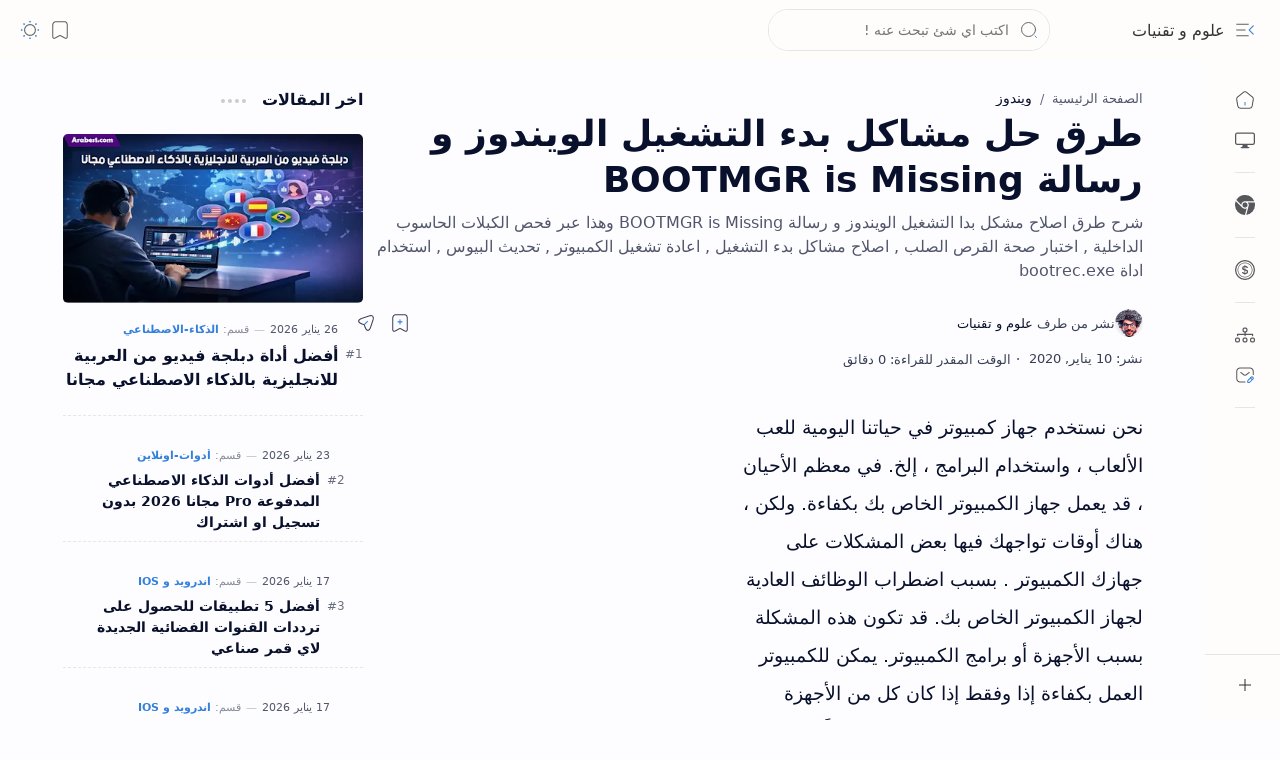

--- FILE ---
content_type: text/html; charset=utf-8
request_url: https://www.google.com/recaptcha/api2/aframe
body_size: 90
content:
<!DOCTYPE HTML><html><head><meta http-equiv="content-type" content="text/html; charset=UTF-8"></head><body><script nonce="iNS9KtmnlTLNQrYhjjbt7Q">/** Anti-fraud and anti-abuse applications only. See google.com/recaptcha */ try{var clients={'sodar':'https://pagead2.googlesyndication.com/pagead/sodar?'};window.addEventListener("message",function(a){try{if(a.source===window.parent){var b=JSON.parse(a.data);var c=clients[b['id']];if(c){var d=document.createElement('img');d.src=c+b['params']+'&rc='+(localStorage.getItem("rc::a")?sessionStorage.getItem("rc::b"):"");window.document.body.appendChild(d);sessionStorage.setItem("rc::e",parseInt(sessionStorage.getItem("rc::e")||0)+1);localStorage.setItem("rc::h",'1769818192342');}}}catch(b){}});window.parent.postMessage("_grecaptcha_ready", "*");}catch(b){}</script></body></html>

--- FILE ---
content_type: text/javascript; charset=UTF-8
request_url: https://www.arabes1.com/feeds/posts/default?alt=json-in-script&callback=renderLatest&max-results=5
body_size: 31829
content:
// API callback
renderLatest({"version":"1.0","encoding":"UTF-8","feed":{"xmlns":"http://www.w3.org/2005/Atom","xmlns$openSearch":"http://a9.com/-/spec/opensearchrss/1.0/","xmlns$blogger":"http://schemas.google.com/blogger/2008","xmlns$georss":"http://www.georss.org/georss","xmlns$gd":"http://schemas.google.com/g/2005","xmlns$thr":"http://purl.org/syndication/thread/1.0","id":{"$t":"tag:blogger.com,1999:blog-657961173487283547"},"updated":{"$t":"2026-01-30T22:12:01.682+01:00"},"category":[{"term":"اندرويد و IOS"},{"term":"شروحات مواقع"},{"term":"برامج"},{"term":"مقالات"},{"term":"حلقات"},{"term":"ربح من الانترنت"},{"term":"دروس الحماية"},{"term":"بلوجر"},{"term":"مجانيات"},{"term":"سوشيال-ميديا"},{"term":"كمبيوتر"},{"term":"ويندوز"},{"term":"الذكاء-الاصطناعي"},{"term":"تصميم-مونتاج"},{"term":"ألعـاب كمبيوتر"},{"term":"SEO"},{"term":"اسرار اليوتيوب"},{"term":"مراجعات تقنية"},{"term":"تكنلوجيا"},{"term":"شروحات ادسنس"},{"term":"شبكات الحاسوب"},{"term":"أخبار الجزائر"},{"term":"الهجرة"},{"term":"العملات_الرقمية"},{"term":"أدوات-اونلاين"},{"term":"سوق المال"},{"term":"مشاريع مربحة"},{"term":"التجارة الإلكترونية"},{"term":"تعلم-اكسل"}],"title":{"type":"text","$t":"علوم و تقنيات"},"subtitle":{"type":"html","$t":"مدونة علوم و تقنيات هي موقع تقني عربي يقدّم شروحات عملية في الربح من الإنترنت، إنشاء مشاريع مربحة، مراجعة واستخدام أدوات الذكاء الاصطناعي، شرح المواقع والخدمات المفيدة، برامج الكمبيوتر وأنظمة ويندوز، ألعاب الكمبيوتر المجانية، تحسين المواقع لمحركات البحث SEO، أدوات التصميم والمونتاج، دروس الحماية والأمن الرقمي، مجانيات تقنية، ومحتوى مبسّط يهم المستخدم العربي وسوق المال الرقمي."},"link":[{"rel":"http://schemas.google.com/g/2005#feed","type":"application/atom+xml","href":"https:\/\/www.arabes1.com\/feeds\/posts\/default"},{"rel":"self","type":"application/atom+xml","href":"https:\/\/www.blogger.com\/feeds\/657961173487283547\/posts\/default?alt=json-in-script\u0026max-results=5"},{"rel":"alternate","type":"text/html","href":"https:\/\/www.arabes1.com\/"},{"rel":"hub","href":"http://pubsubhubbub.appspot.com/"},{"rel":"next","type":"application/atom+xml","href":"https:\/\/www.blogger.com\/feeds\/657961173487283547\/posts\/default?alt=json-in-script\u0026start-index=6\u0026max-results=5"}],"author":[{"name":{"$t":"علوم و تقنيات"},"uri":{"$t":"http:\/\/www.blogger.com\/profile\/02681492126863733104"},"email":{"$t":"noreply@blogger.com"},"gd$image":{"rel":"http://schemas.google.com/g/2005#thumbnail","width":"32","height":"32","src":"\/\/blogger.googleusercontent.com\/img\/b\/R29vZ2xl\/AVvXsEjlxD5JIodXsc8AvcibY0PzjDH24GGuBFmIKElTNZBv1CX9AM_sAHwvfwOGlFuysMwcJOZ9C7xeRwzAQza5UFMcIoC6DWT9fbisyD9NWJvLLj1s4Bn_8Cbee1aUJ8x4aa8F4w8gkS5cXJe3AVqI5sMaBsPhjL1z6pBgOnJ_DYdKfhr04iE\/s220\/icon-arabes1%20(1).png"}}],"generator":{"version":"7.00","uri":"http://www.blogger.com","$t":"Blogger"},"openSearch$totalResults":{"$t":"3664"},"openSearch$startIndex":{"$t":"1"},"openSearch$itemsPerPage":{"$t":"5"},"entry":[{"id":{"$t":"tag:blogger.com,1999:blog-657961173487283547.post-4034435928008446280"},"published":{"$t":"2026-01-26T22:02:00.003+01:00"},"updated":{"$t":"2026-01-26T22:03:23.669+01:00"},"category":[{"scheme":"http://www.blogger.com/atom/ns#","term":"الذكاء-الاصطناعي"}],"title":{"type":"text","$t":"أفضل أداة دبلجة فيديو من العربية للانجليزية بالذكاء الاصطناعي مجانا"},"content":{"type":"html","$t":"\u003Ch1 style=\"text-align: right;\"\u003Eدبلجة الفيديو بالذكاء الاصطناعي من العربية للانجليزية مجانا\u003C\/h1\u003E\n\u003Cp\u003Eكثيراً ما نسمع جملة أن الفرص الكبيرة تحتاج لميزانيات ضخمة، لكن الحقيقة أن الذكاء الاصطناعي جاء ليكسر هذه القاعدة. مش كل فرصة حلوة لازم تكون صعبة، ومش كل حاجة محتاج تكسب منها لازم تدفع فيها ميزانية كبيرة من الأول.\u0026nbsp;\u003C\/p\u003E\u003Cp\u003Eإذا كنت صانع محتوى وتحلم بأن يشاهد فيديوهاتك جمهور من أمريكا أو أوروبا ، فإن العائق الوحيد الذي كان يقف أمامك هو اللغة، واليوم هذا العائق انتهى تماماً.\u003C\/p\u003E\u003Cp\u003E\u003C\/p\u003E\u003Cdiv class=\"separator\" style=\"clear: both; text-align: center;\"\u003E\u003Ca href=\"https:\/\/blogger.googleusercontent.com\/img\/a\/AVvXsEi30tLlll33nMTLD5MFhFN_2VDRN5i4Iuidu5NkMBLcj8nv95_V9QpSUQPvcWLxyqPlTF0JASlFwCLhBMLpRnZpcZjLIDQcGZrbjNFQzDCPhBsZ079LgSrFzsHtZeuPHynf2RQcDDreDgQnHHjLA7umd0ZkVrDq8tQwqcZViLWAs0AndIN-hV6QLEH0nJg\" style=\"margin-left: 1em; margin-right: 1em;\"\u003E\u003Cimg alt=\"دبلجة الفيديو بالذكاء الاصطناعي من العربية للانجليزية مجانا\" data-original-height=\"630\" data-original-width=\"1120\" src=\"https:\/\/blogger.googleusercontent.com\/img\/a\/AVvXsEi30tLlll33nMTLD5MFhFN_2VDRN5i4Iuidu5NkMBLcj8nv95_V9QpSUQPvcWLxyqPlTF0JASlFwCLhBMLpRnZpcZjLIDQcGZrbjNFQzDCPhBsZ079LgSrFzsHtZeuPHynf2RQcDDreDgQnHHjLA7umd0ZkVrDq8tQwqcZViLWAs0AndIN-hV6QLEH0nJg=s16000\" title=\"دبلجة الفيديو بالذكاء الاصطناعي من العربية للانجليزية مجانا\" \/\u003E\u003C\/a\u003E\u003C\/div\u003E\u003Cp\u003E\u003C\/p\u003E\n\u003Cp\u003Eفي هذا المقال، سأشاركك تجربتي مع أداة \u003Cstrong\u003EAI Dubbing\u003C\/strong\u003E، وهي أداة سحرية تتيح لك دبلجة فيديوهاتك وترجمتها صوتياً لأكثر من 20 لغة عالمية، وكل ذلك بضغطة زر واحدة وبشكل مجاني تماماً. لن تحتاج لتسجيل حساب أو القلق بشأن \"الكريديت\" الذي ينفد بسرعة.\u003C\/p\u003E\n\u003Ch2\u003Eلماذا تعتبر أداة AI Dubbing الخيار الأفضل لصناع المحتوى؟\u003C\/h2\u003E\u003Cdiv\u003E\u003Cdiv class=\"separator\" style=\"clear: both; text-align: center;\"\u003E\u003Ca href=\"https:\/\/blogger.googleusercontent.com\/img\/a\/AVvXsEh1WJbJOae53q-DZ1n1K8xEe6XvQRg7ruTPX9dE58Xq_T7CyLG4s7Hz6PgFRKumnw-mibtLwQpR229Nte8pbRUxo6j77DbWxHVFQvBCng22jEKKUCOGcFvI1m_Bs5nEnfaVOztUeV8VgTNKsEisfhWfLgChAZmqSYGvyof6nh2BNp8umYrvl-sJcc3zSn8\" style=\"margin-left: 1em; margin-right: 1em;\"\u003E\u003Cimg alt=\"لماذا تعتبر أداة AI Dubbing الخيار الأفضل لصناع المحتوى؟\" data-original-height=\"480\" data-original-width=\"854\" src=\"https:\/\/blogger.googleusercontent.com\/img\/a\/AVvXsEh1WJbJOae53q-DZ1n1K8xEe6XvQRg7ruTPX9dE58Xq_T7CyLG4s7Hz6PgFRKumnw-mibtLwQpR229Nte8pbRUxo6j77DbWxHVFQvBCng22jEKKUCOGcFvI1m_Bs5nEnfaVOztUeV8VgTNKsEisfhWfLgChAZmqSYGvyof6nh2BNp8umYrvl-sJcc3zSn8=s16000\" title=\"لماذا تعتبر أداة AI Dubbing الخيار الأفضل لصناع المحتوى؟\" \/\u003E\u003C\/a\u003E\u003C\/div\u003E\u003C\/div\u003E\n\u003Cp\u003Eلقد جربت الكثير من الأدوات التي تدعي تقديم خدمة الدبلجة، لكن أغلبها يصدمك باشتراك شهري أو علامة مائية تشوه عملك. ما يميز موقع AI Dubbing هو البساطة والحرية؛ حيث يمكنك الدخول والبدء فوراً. إليك أهم المميزات التي تجعلها تتفوق على المنافسين:\u003C\/p\u003E\n\u003Cul\u003E\n\u003Cli\u003E\u003Cstrong\u003Eبدون تسجيل حساب:\u003C\/strong\u003E يمكنك البدء في دبلجة فيديوهاتك مباشرة دون الحاجة لترك بريدك الإلكتروني أو إنشاء كلمة مرور.\u003C\/li\u003E\n\u003Cli\u003E\u003Cstrong\u003Eمجانية تماماً:\u003C\/strong\u003E لا توجد خطط مدفوعة مخفية أو رصيد محدود يوقفك في منتصف العمل.\u003C\/li\u003E\n\u003Cli\u003E\u003Cstrong\u003Eبدون علامة مائية:\u003C\/strong\u003E ستحصل على الفيديو الخاص بك نظيفاً وجاهزاً للنشر على يوتيوب أو تيك توك.\u003C\/li\u003E\n\u003Cli\u003E\u003Cstrong\u003Eتعدد اللغات والأصوات:\u003C\/strong\u003E تدعم الأداة أكثر من 20 لغة و100 نبرة صوتية مختلفة، مما يمنحك مرونة عالية في اختيار الصوت المناسب لمحتواك.\u003C\/li\u003E\n\u003C\/ul\u003E\n\u003C!--[ Table ]--\u003E\n\u003Cdiv class=\"table sticky bordered stripped hovered\"\u003E\n\u003Ctable\u003E\n\u003Cthead\u003E\n\u003Ctr\u003E\n\u003Cth\u003Eالميزة\u003C\/th\u003E\n\u003Cth\u003Eأداة AI Dubbing\u003C\/th\u003E\n\u003Cth\u003Eالأدوات المنافسة\u003C\/th\u003E\n\u003C\/tr\u003E\n\u003C\/thead\u003E\n\u003Ctbody\u003E\n\u003Ctr\u003E\n\u003Ctd\u003Eالتكلفة\u003C\/td\u003E\n\u003Ctd\u003Eمجانية 100%\u003C\/td\u003E\n\u003Ctd\u003Eاشتراكات شهرية باهظة\u003C\/td\u003E\n\u003C\/tr\u003E\n\u003Ctr\u003E\n\u003Ctd\u003Eتسجيل الدخول\u003C\/td\u003E\n\u003Ctd\u003Eغير مطلوب\u003C\/td\u003E\n\u003Ctd\u003Eإلزامي\u003C\/td\u003E\n\u003C\/tr\u003E\n\u003Ctr\u003E\n\u003Ctd\u003Eالعلامة المائية\u003C\/td\u003E\n\u003Ctd\u003Eلا يوجد\u003C\/td\u003E\n\u003Ctd\u003Eتوجد في النسخ المجانية\u003C\/td\u003E\n\u003C\/tr\u003E\n\u003Ctr\u003E\n\u003Ctd\u003Eالحدود الزمنية\u003C\/td\u003E\n\u003Ctd\u003Eتصل إلى 5 دقائق للفيديو\u003C\/td\u003E\n\u003Ctd\u003Eدقيقة واحدة غالباً\u003C\/td\u003E\n\u003C\/tr\u003E\n\u003C\/tbody\u003E\n\u003C\/table\u003E\n\u003C\/div\u003E\n\n\u003Ch2\u003Eخطوات دبلجة فيديو يوتيوب إلى أي لغة عالمية\u003C\/h2\u003E\n\u003Cp\u003Eالعمل على الموقع بسيط جداً ولا يحتاج لخبرة تقنية. أولاً، عليك الدخول إلى واجهة الموقع واختيار اللغة العربية لتسهيل الفهم. الموقع يتيح لك رفع فيديو تصل مدته إلى 5 دقائق وبحجم لا يتجاوز 30 ميجابايت، وهو أمر مثالي جداً لمقاطع الريلز والشورتس وفيديوهات اليوتيوب القصيرة.\u003C\/p\u003E\u003Cp\u003E\u003C\/p\u003E\u003Cdiv class=\"separator\" style=\"clear: both; text-align: center;\"\u003E\u003Ca href=\"https:\/\/blogger.googleusercontent.com\/img\/a\/AVvXsEiJH3csripb-kzKMnU6zU7vMM15HDZQydyDOgm8yROldgsM-dQG1lJOoPdsSQ4ZxH0FwssKZ89Wa_JD4XaVvDJVeZnDSVfBOjxFasfyjWlvBuFdEiyJULJsyVylvQ5f58MjmhYU5MwA8tvXw3xu58PU3RovhG8J0OUCUb4lUUPTlTNCi5Z9rg62TXj-nEY\" style=\"margin-left: 1em; margin-right: 1em;\"\u003E\u003Cimg alt=\"خطوات دبلجة فيديو يوتيوب إلى أي لغة عالمية\" data-original-height=\"480\" data-original-width=\"854\" src=\"https:\/\/blogger.googleusercontent.com\/img\/a\/AVvXsEiJH3csripb-kzKMnU6zU7vMM15HDZQydyDOgm8yROldgsM-dQG1lJOoPdsSQ4ZxH0FwssKZ89Wa_JD4XaVvDJVeZnDSVfBOjxFasfyjWlvBuFdEiyJULJsyVylvQ5f58MjmhYU5MwA8tvXw3xu58PU3RovhG8J0OUCUb4lUUPTlTNCi5Z9rg62TXj-nEY=s16000\" title=\"خطوات دبلجة فيديو يوتيوب إلى أي لغة عالمية\" \/\u003E\u003C\/a\u003E\u003C\/div\u003E\u003Cbr \/\u003E\u003Cp\u003E\u003C\/p\u003E\n\u003Ch3\u003E1. رفع الفيديو واختيار اللغة\u003C\/h3\u003E\n\u003Cp\u003Eقم بسحب الفيديو الخاص بك وإلقائه في مربع التحميل. بعد ذلك، اختر اللغة التي تريد الترجمة إليها، سواء كانت الإنجليزية، الإسبانية، الفرنسية، أو حتى الصينية. الجميل هنا أنك تستطيع اختيار الاحتفاظ بالصوت الأصلي أو تبديله بصوت رجل أو امرأة من قاعدة بيانات الموقع الضخمة.\u003C\/p\u003E\u003Cp\u003E\u003C\/p\u003E\u003Cdiv class=\"separator\" style=\"clear: both; text-align: center;\"\u003E\u003Ca href=\"https:\/\/blogger.googleusercontent.com\/img\/a\/AVvXsEifgTOSVsebJm1KzkHf3FCT78BMd3kxukMHLGgyPIisqDmdji8CajkcPztV3M2hIENj8nH4Sv7rHrlylWY0Ntfo2HBX80bFjgu8GBB6UobzAvo0iKLcy1Fc52O-NUHHB9fKStr-WucGpUPdFiDxBin2-KwmiLzentuS7-45uT5uK4UHxKUwT1rxpAX_RdM\" style=\"margin-left: 1em; margin-right: 1em;\"\u003E\u003Cimg alt=\"رفع الفيديو واختيار اللغة\" data-original-height=\"480\" data-original-width=\"854\" src=\"https:\/\/blogger.googleusercontent.com\/img\/a\/AVvXsEifgTOSVsebJm1KzkHf3FCT78BMd3kxukMHLGgyPIisqDmdji8CajkcPztV3M2hIENj8nH4Sv7rHrlylWY0Ntfo2HBX80bFjgu8GBB6UobzAvo0iKLcy1Fc52O-NUHHB9fKStr-WucGpUPdFiDxBin2-KwmiLzentuS7-45uT5uK4UHxKUwT1rxpAX_RdM=s16000\" title=\"رفع الفيديو واختيار اللغة\" \/\u003E\u003C\/a\u003E\u003C\/div\u003E\u003Cbr \/\u003E\u003Cp\u003E\u003C\/p\u003E\n\u003Ch3\u003E2. التحكم في الترجمة النصية (Subtitles)\u003C\/h3\u003E\n\u003Cp\u003Eبجانب الدبلجة الصوتية، يمكنك تفعيل خيار إضافة ترجمة نصية تظهر على الشاشة. هذه الميزة مهمة جداً لزيادة التفاعل، حيث يفضل الكثير من المشاهدين قراءة النص أثناء الاستماع.\u003C\/p\u003E\n\u003Ch3\u003E3. توليد الفيديو وتحميله\u003C\/h3\u003E\n\u003Cp\u003Eبمجرد الضغط على زر \"توليد\"، سيبدأ الذكاء الاصطناعي بمعالجة الفيديو. في ثوانٍ معدودة، ستظهر لك النتيجة. يمكنك معاينة الفيديو مباشرة، وإذا نالت النتيجة إعجابك، يمكنك تحميله بجودة عالية فوراً.\u003C\/p\u003E\n\u003Ch2\u003Eمميزات إضافية: تحويل النص إلى كلام بمشاعر حقيقية\u003C\/h2\u003E\n\u003Cp\u003Eالموقع لا يكتفي بالدبلجة فقط، بل يوفر أدوات أخرى مذهلة مثل تحويل النص إلى كلام (Text to Speech). إذا كان لديك نص وتريد تحويله لصوت بشري طبيعي، يمكنك ذلك بسهولة. الميزة المبهرة هنا هي القدرة على التحكم في \"المشاعر\"؛ يمكنك جعل الصوت يبدو سعيداً، حزيناً، غاضباً، أو حتى هامساً. هذه التفاصيل هي ما تجعل المحتوى يبدو بشرياً وبعيداً عن الروبوتية الجافة.\u003C\/p\u003E\n\u003Cp\u003Eتخيل أنك تستطيع الآن إنشاء قناة يوتيوب بلغات متعددة دون أن تتقن تلك اللغات ودون أن تدفع دولاراً واحداً للمترجمين أو المعلقين الصوتيين. هذه هي القوة الحقيقية التي يمنحك إياها موقع \u003Ca href=\"https:\/\/aidubbing.io\/\" rel=\"nofollow\" target=\"_blank\"\u003EAI Dubbing\u003C\/a\u003E في الوقت الحالي.\u003C\/p\u003E\n\u003C!--[ Accordion (FAQPage) ]--\u003E\n\u003Cdiv class=\"showH\" itemscope=\"\" itemtype=\"https:\/\/schema.org\/FAQPage\"\u003E\n\u003Cdetails class=\"ac\" itemprop=\"mainEntity\" itemscope=\"\" itemtype=\"https:\/\/schema.org\/Question\"\u003E\n\u003Csummary itemprop=\"name\"\u003Eهل يدعم موقع AI Dubbing اللغة العربية؟\u003C\/summary\u003E\n\u003Cdiv itemprop=\"acceptedAnswer\" itemscope=\"\" itemtype=\"https:\/\/schema.org\/Answer\"\u003E\n\u003Cp itemprop=\"text\"\u003Eنعم، يدعم الموقع اللغة العربية بشكل كامل سواء في واجهة المستخدم أو كصوت أصلي للترجمة منه، أو حتى كصوت مدبلج إليه.\u003C\/p\u003E\n\u003C\/div\u003E\n\u003C\/details\u003E\n\u003Cdetails class=\"ac\" itemprop=\"mainEntity\" itemscope=\"\" itemtype=\"https:\/\/schema.org\/Question\"\u003E\n\u003Csummary itemprop=\"name\"\u003Eما هو أقصى حجم للفيديو يمكن رفعه على الموقع؟\u003C\/summary\u003E\n\u003Cdiv itemprop=\"acceptedAnswer\" itemscope=\"\" itemtype=\"https:\/\/schema.org\/Answer\"\u003E\n\u003Cp itemprop=\"text\"\u003Eيسمح الموقع برفع فيديوهات تصل مدتها إلى 5 دقائق وبحجم ملف أقصى هو 30 ميجابايت لكل عملية دبلجة.\u003C\/p\u003E\n\u003C\/div\u003E\n\u003C\/details\u003E\n\u003C\/div\u003E\n                  \n\u003Ch2\u003Eالخلاصة\u003C\/h2\u003E\n\u003Cp\u003Eصناعة المحتوى اليوم لم تعد محصورة في نطاقك الجغرافي فقط. باستخدام أدوات بسيطة ومجانية مثل AI Dubbing، يمكنك أن تكون صانع محتوى عالمي وأنت في غرفتك. تذكر دائماً:\u003C\/p\u003E\n\u003Cul\u003E\n\u003Cli\u003Eالذكاء الاصطناعي أداة لتمكينك وليس لاستبدالك، فاستخدمه بذكاء.\u003C\/li\u003E\n\u003Cli\u003Eاللغة لم تعد عائقاً أمام انتشار أفكارك وإبداعك.\u003C\/li\u003E\n\u003Cli\u003Eالتجربة هي أفضل معلم، ادخل وجرب دبلجة أول فيديو لك اليوم وشاهد الفرق.\u003C\/li\u003E\n\u003C\/ul\u003E\n\u003Cp\u003Eإذا كنت مهتماً بمتابعة كل جديد في عالم تقنيات الذكاء الاصطناعي التي تسهل عليك حياتك وتطور من مهاراتك، فلا تتردد في استكشاف المزيد من الأدوات التي نطرحها دورياً. شاركنا في التعليقات، ما هي اللغة الأولى التي ستدبلج فيديوهاتك إليها؟\u003C\/p\u003E\n\u003Cdiv class=\"blogger-post-footer\"\u003Eكل حقوق محفوظة لموقع : arabes1.com\u003C\/div\u003E"},"link":[{"rel":"replies","type":"application/atom+xml","href":"https:\/\/www.arabes1.com\/feeds\/4034435928008446280\/comments\/default","title":"تعليقات الرسالة"},{"rel":"replies","type":"text/html","href":"https:\/\/www.arabes1.com\/2026\/01\/Free-AI-Video-Dubbing-Tool.html#comment-form","title":"0 تعليقات"},{"rel":"edit","type":"application/atom+xml","href":"https:\/\/www.blogger.com\/feeds\/657961173487283547\/posts\/default\/4034435928008446280"},{"rel":"self","type":"application/atom+xml","href":"https:\/\/www.blogger.com\/feeds\/657961173487283547\/posts\/default\/4034435928008446280"},{"rel":"alternate","type":"text/html","href":"https:\/\/www.arabes1.com\/2026\/01\/Free-AI-Video-Dubbing-Tool.html","title":"أفضل أداة دبلجة فيديو من العربية للانجليزية بالذكاء الاصطناعي مجانا"}],"author":[{"name":{"$t":"علوم و تقنيات"},"uri":{"$t":"http:\/\/www.blogger.com\/profile\/02681492126863733104"},"email":{"$t":"noreply@blogger.com"},"gd$image":{"rel":"http://schemas.google.com/g/2005#thumbnail","width":"32","height":"32","src":"\/\/blogger.googleusercontent.com\/img\/b\/R29vZ2xl\/AVvXsEjlxD5JIodXsc8AvcibY0PzjDH24GGuBFmIKElTNZBv1CX9AM_sAHwvfwOGlFuysMwcJOZ9C7xeRwzAQza5UFMcIoC6DWT9fbisyD9NWJvLLj1s4Bn_8Cbee1aUJ8x4aa8F4w8gkS5cXJe3AVqI5sMaBsPhjL1z6pBgOnJ_DYdKfhr04iE\/s220\/icon-arabes1%20(1).png"}}],"media$thumbnail":{"xmlns$media":"http://search.yahoo.com/mrss/","url":"https:\/\/blogger.googleusercontent.com\/img\/a\/AVvXsEi30tLlll33nMTLD5MFhFN_2VDRN5i4Iuidu5NkMBLcj8nv95_V9QpSUQPvcWLxyqPlTF0JASlFwCLhBMLpRnZpcZjLIDQcGZrbjNFQzDCPhBsZ079LgSrFzsHtZeuPHynf2RQcDDreDgQnHHjLA7umd0ZkVrDq8tQwqcZViLWAs0AndIN-hV6QLEH0nJg=s72-c","height":"72","width":"72"},"thr$total":{"$t":"0"}},{"id":{"$t":"tag:blogger.com,1999:blog-657961173487283547.post-2896978809901745230"},"published":{"$t":"2026-01-23T20:38:00.001+01:00"},"updated":{"$t":"2026-01-23T21:18:49.794+01:00"},"category":[{"scheme":"http://www.blogger.com/atom/ns#","term":"أدوات-اونلاين"},{"scheme":"http://www.blogger.com/atom/ns#","term":"الذكاء-الاصطناعي"}],"title":{"type":"text","$t":"أفضل أدوات الذكاء الاصطناعي المدفوعة Pro مجانا 2026 بدون تسجيل او اشتراك"},"content":{"type":"html","$t":"\u003Ch1 style=\"text-align: right;\"\u003Eاستخدم ChatGPT وGemini وClaude Pro\u0026nbsp; والكثير من الادوات المدفوعة مجانا وبدون اشتراك\u0026nbsp;\u003C\/h1\u003E \u003Cp\u003Eالوصول إلى أدوات \u003Cstrong\u003Eالذكاء الاصطناعي المدفوعة\u003C\/strong\u003E أصبح مشكلة حقيقية: اشتراكات مرتفعة، قيود استخدام، وحسابات متعددة. الحل؟\u0026nbsp;\u003C\/p\u003E\u003Cp\u003Eقدمت لكم عدة ادوات توفر لك \u003Cstrong\u003Eأفضل أدوات AI Pro مجانًا وبدون تسجيل\u003C\/strong\u003E.\u003C\/p\u003E\u003Cp\u003E\u0026nbsp;في هذا الدليل ستتعرف على جميع الأدوات الذكية التي أنشأتها على موقع Arabes1، مع شرح عملي لكل أداة وروابط مباشرة لاستخدامها فورًا.\u003C\/p\u003E\u003Cp\u003E\u003C\/p\u003E\u003Cdiv class=\"separator\" style=\"clear: both; text-align: center;\"\u003E\u003Ca href=\"https:\/\/blogger.googleusercontent.com\/img\/a\/AVvXsEiqLfDZfDCqgITUw7zs9HXF6FaGwlSFq17oRmSutyhj4SQoLfSSs07xcrglOIy4U9PoR0GZAPfzI450LrJFYYMAunKrL7OQiGC1VTfweJIQ1giPVtVKFO0vkZvW2nbwWq7rZ9KbH2VzZ3DmEqLY7_Zyz0Z1AUFzWBDt-76w8CZZVg7RqUBeZP48wUqPlUM\" style=\"margin-left: 1em; margin-right: 1em;\"\u003E\u003Cimg alt=\"استخدم ChatGPT وGemini وClaude Pro  والكثير من الادوات المدفوعة مجانا وبدون اشتراك\" data-original-height=\"630\" data-original-width=\"1120\" src=\"https:\/\/blogger.googleusercontent.com\/img\/a\/AVvXsEiqLfDZfDCqgITUw7zs9HXF6FaGwlSFq17oRmSutyhj4SQoLfSSs07xcrglOIy4U9PoR0GZAPfzI450LrJFYYMAunKrL7OQiGC1VTfweJIQ1giPVtVKFO0vkZvW2nbwWq7rZ9KbH2VzZ3DmEqLY7_Zyz0Z1AUFzWBDt-76w8CZZVg7RqUBeZP48wUqPlUM=s16000\" title=\"استخدم ChatGPT وGemini وClaude Pro  والكثير من الادوات المدفوعة مجانا وبدون اشتراك\" \/\u003E\u003C\/a\u003E\u003C\/div\u003E\u003Cbr \/\u003E\u003Cp\u003E\u003C\/p\u003E \u003Ch2\u003Eلماذا أنشأت هذه الأدوات الذكية مجانًا؟\u003C\/h2\u003E \u003Cp\u003Eالهدف بسيط: تمكين المستخدم العربي من تجربة \u003Cstrong\u003Eأقوى نماذج الذكاء الاصطناعي العالمية\u003C\/strong\u003E بدون عوائق. لا بطاقات بنكية، لا تسجيل، ولا قيود مزعجة. فقط ادخل، استخدم، واشتغل.\u003C\/p\u003E \u003Cul\u003E \u003Cli\u003Eبديل حقيقي للاشتراكات المدفوعة\u003C\/li\u003E \u003Cli\u003Eتجربة مباشرة قبل أي التزام\u003C\/li\u003E \u003Cli\u003Eمناسبة للطلاب، صناع المحتوى، والمبرمجين\u003C\/li\u003E \u003C\/ul\u003E\u003Cdiv\u003E\u003Cb\u003E\u003Cspan style=\"color: #ffa400;\"\u003Eملاحظة : \u003C\/span\u003E\u003C\/b\u003Eلتجاوز حدود الاستخدام استخدم المتصفح الخفي\u0026nbsp;\u0026nbsp;Incognito Mode للاستخدام الامثل وعدم توقف الادوات .\u003C\/div\u003E \u003Ch2\u003Eأفضل أدوات الدردشة بالذكاء الاصطناعي Pro مجانًا\u003C\/h2\u003E \u003Ch3\u003EOpenAI GPT Pro – دردشة ذكية بدون اشتراك\u003C\/h3\u003E \u003Cp\u003Eإذا كنت تبحث عن تجربة قريبة جدًا من ChatGPT Plus، فهذه الأداة تمنحك \u003Cstrong\u003Eنماذج GPT المدفوعة مجانًا\u003C\/strong\u003E مع أداء سريع وفهم عميق.\u003C\/p\u003E \u003Cp\u003E👉 استخدم الآن \u003Ca href=\"https:\/\/www.arabes1.com\/p\/free-gpt-pro-ai-chat.html\" target=\"_blank\"\u003Eأداة GPT Pro المجانية بدون اشتراك\u003C\/a\u003E\u003C\/p\u003E \u003Cp\u003Eمناسبة للكتابة، الترجمة، تلخيص المحتوى، وحتى التخطيط للمشاريع. تعتمد على تقنيات OpenAI المعروفة عالميًا OpenAI.\u003C\/p\u003E \u003Ch3\u003EGemini AI Pro – محادثات ذكية وتحليل صور\u003C\/h3\u003E \u003Cp\u003EGemini من Google يتميز بفهم السياق وتحليل الصور والنصوص معًا. الأداة تتيح لك \u003Cstrong\u003EGemini AI Pro مجانًا\u003C\/strong\u003E بدون أي حساب.\u003C\/p\u003E \u003Cp\u003E👉 جرّب \u003Ca href=\"https:\/\/www.arabes1.com\/p\/free-gemini-ai-pro.html\" target=\"_blank\"\u003Eأداة Gemini AI Pro المجانية\u003C\/a\u003E\u003C\/p\u003E \u003Cp\u003Eمفيدة جدًا للبحث، تحليل الصور، والإجابات الدقيقة، مدعومة بتقنيات Google AI.\u003C\/p\u003E \u003Ch3\u003EClaude Pro – ذكاء اصطناعي للفهم العميق\u003C\/h3\u003E \u003Cp\u003EClaude معروف بأسلوبه الهادئ وتحليله المنطقي للنصوص الطويلة. هنا يمكنك استخدام \u003Cstrong\u003EClaude Premium مجانًا\u003C\/strong\u003E.\u003C\/p\u003E \u003Cp\u003E👉 ادخل إلى \u003Ca href=\"https:\/\/www.arabes1.com\/p\/claude-premium-free.html\" target=\"_blank\"\u003EClaude Pro المجاني بدون اشتراك\u003C\/a\u003E\u003C\/p\u003E \u003Cp\u003Eمثالي لقراءة الملفات، تحليل المقالات، وصياغة محتوى احترافي، من تطوير Anthropic.\u003C\/p\u003E \u003Ch3\u003EGrok 4.1 Pro – ذكاء X المتقدم\u003C\/h3\u003E \u003Cp\u003EGrok مختلف. سريع، مباشر، ويفهم الأسئلة الجريئة. هذه الأداة تتيح \u003Cstrong\u003EGrok 4.1 Pro مجانًا\u003C\/strong\u003E بدون حساب.\u003C\/p\u003E \u003Cp\u003E👉 استخدم \u003Ca href=\"https:\/\/www.arabes1.com\/p\/free-unlimited-grok-ai.html\" target=\"_blank\"\u003EGrok AI Pro المجاني\u003C\/a\u003E\u003C\/p\u003E \u003Cp\u003Eمفيد للتحليل السريع، الأفكار، ومتابعة المواضيع الحديثة، تابع لمنظومة xAI.\u003C\/p\u003E \u003Ch2\u003Eأفضل أدوات AI للبرمجة والبحث\u003C\/h2\u003E \u003Ch3\u003EDeepSeek V3.2 Pro – للبرمجة والرياضيات\u003C\/h3\u003E \u003Cp\u003Eواحدة من أقوى الأدوات في حل الأكواد والمسائل المعقدة. \u003Cstrong\u003EDeepSeek Pro مجاني بالكامل\u003C\/strong\u003E.\u003C\/p\u003E \u003Cp\u003E👉 استخدم \u003Ca href=\"https:\/\/www.arabes1.com\/p\/unlimited-deepseek-ai-for-free.html\" target=\"_blank\"\u003EDeepSeek AI Pro للبرمجة\u003C\/a\u003E\u003C\/p\u003E \u003Ch3\u003EPerplexity AI Pro – البحث الذكي المباشر\u003C\/h3\u003E \u003Cp\u003Eبديل ذكي لجوجل. يبحث، يلخص، ويعطيك مصادر. هنا تحصل على \u003Cstrong\u003EPerplexity Pro مجانًا\u003C\/strong\u003E.\u003C\/p\u003E \u003Cp\u003E👉 جرّب \u003Ca href=\"https:\/\/www.arabes1.com\/p\/perplexity-ai-free-online.html\" target=\"_blank\"\u003EPerplexity AI Pro المجاني\u003C\/a\u003E\u003C\/p\u003E \u003Cp\u003Eيعتمد على نماذج Sonar المتقدمة، ويُستخدم عالميًا كمحرك بحث ذكي Perplexity AI.\u003C\/p\u003E \u003Ch3\u003EDeep Research Pro – محرك بحث ذكي متقدم\u003C\/h3\u003E \u003Cp\u003Eلو تريد بحثًا معمقًا مع نتائج مباشرة من الويب، هذه الأداة صُممت لك.\u003C\/p\u003E \u003Cp\u003E👉 استخدم \u003Ca href=\"https:\/\/www.arabes1.com\/p\/free-ai-web-search-deep-research.html\" target=\"_blank\"\u003Eمحرك Deep Research Pro المجاني\u003C\/a\u003E\u003C\/p\u003E \u003Ch2\u003Eأدوات إنشاء الصور والصوت بالذكاء الاصطناعي\u003C\/h2\u003E \u003Ch3\u003EAI Image Studio Pro – إنشاء صور احترافية\u003C\/h3\u003E \u003Cp\u003Eتجمع بين DALL·E 3 وImagen وFlux لإنشاء صور مذهلة بجودة عالية.\u003C\/p\u003E \u003Cp\u003E👉 أنشئ صورك عبر \u003Ca href=\"https:\/\/www.arabes1.com\/p\/ai-image-studio-pro.html\" target=\"_blank\"\u003Eأداة إنشاء الصور بالذكاء الاصطناعي\u003C\/a\u003E\u003C\/p\u003E \u003Ch3\u003EElevenLabs AI – تحويل النص إلى صوت عربي\u003C\/h3\u003E \u003Cp\u003Eأفضل أداة لتحويل النص إلى صوت عربي طبيعي بجودة احترافية.\u003C\/p\u003E \u003Cp\u003E👉 جرّب \u003Ca href=\"https:\/\/www.arabes1.com\/p\/text-to-speech-arabic.html\" target=\"_blank\"\u003Eأداة تحويل النص إلى صوت عربي\u003C\/a\u003E\u003C\/p\u003E \u003Cp\u003Eتعتمد على تقنيات ElevenLabs الرائدة عالميًا.\u003C\/p\u003E \u003Ch2\u003Eنماذج ذكاء اصطناعي بديلة قوية\u003C\/h2\u003E \u003Cul\u003E \u003Cli\u003E\u003Ca href=\"https:\/\/www.arabes1.com\/p\/free-amazon-nova-ai-premium.html\" target=\"_blank\"\u003E\u003Cstrong\u003EAmazon Nova AI Pro\u003C\/strong\u003E\u003C\/a\u003E – مدعوم من Amazon AI\u003C\/li\u003E \u003Cli\u003E\u003Ca href=\"https:\/\/www.arabes1.com\/p\/free-mistral-ai-pro.html\" target=\"_blank\"\u003E\u003Cstrong\u003EMistral AI Pro\u003C\/strong\u003E\u003C\/a\u003E – سريع وخفيف\u003C\/li\u003E \u003Cli\u003E\u003Ca href=\"https:\/\/www.arabes1.com\/p\/free-llama-maverick-meta-ai-chat-online.html\" target=\"_blank\"\u003E\u003Cstrong\u003ELlama 4 Pro\u003C\/strong\u003E\u003C\/a\u003E – من تطوير Meta AI\u003C\/li\u003E \u003Cli\u003E\u003Ca href=\"https:\/\/www.arabes1.com\/p\/kimi-k2-ai-free-chat-tool.html\" target=\"_blank\"\u003E\u003Cstrong\u003EKimi K2 AI\u003C\/strong\u003E\u003C\/a\u003E – دردشة ذكية بدون قيود\u003C\/li\u003E \u003C\/ul\u003E \u003Ch2\u003Eالخلاصة\u003C\/h2\u003E \u003Cul\u003E \u003Cli\u003Eكل أدوات AI Pro التى تحتاجها\u003C\/li\u003E\u003Cli\u003Eاستخدام مجاني بدون تسجيل أو اشتراك\u003C\/li\u003E \u003Cli\u003Eتجربة حقيقية\u0026nbsp;\u003C\/li\u003E \u003C\/ul\u003E \u003Cp\u003Eإذا كنت صانع محتوى، طالب، أو مطور، أنصحك بحفظ هذه الصفحة والعودة لها دائمًا. \u003Cstrong\u003Eابدأ الآن وجرب الأدوات بنفسك\u003C\/strong\u003E.\u003C\/p\u003E\u003Cp\u003E\u003Cb\u003E\u003Cspan style=\"color: #ffa400;\"\u003Eملاحظة :\u0026nbsp;\u003C\/span\u003E\u003C\/b\u003Eلتجاوز حدود الاستخدام استخدم المتصفح الخفي\u0026nbsp;\u0026nbsp;Incognito Mode للاستخدام الامثل وعدم توقف الادوات .\u003C\/p\u003E \u003Cp\u003Eأي أداة أعجبتك أكثر؟ اكتب رأيك أو تجربتك في التعليقات 👇 الادوات في مرحلة تجريبية اي اخطاء اكتب لنا تعليق ايضا\u0026nbsp;\u003C\/p\u003E\u003Cdiv class=\"blogger-post-footer\"\u003Eكل حقوق محفوظة لموقع : arabes1.com\u003C\/div\u003E"},"link":[{"rel":"replies","type":"application/atom+xml","href":"https:\/\/www.arabes1.com\/feeds\/2896978809901745230\/comments\/default","title":"تعليقات الرسالة"},{"rel":"replies","type":"text/html","href":"https:\/\/www.arabes1.com\/2026\/01\/best-pro-ai-tools-for-free.html#comment-form","title":"0 تعليقات"},{"rel":"edit","type":"application/atom+xml","href":"https:\/\/www.blogger.com\/feeds\/657961173487283547\/posts\/default\/2896978809901745230"},{"rel":"self","type":"application/atom+xml","href":"https:\/\/www.blogger.com\/feeds\/657961173487283547\/posts\/default\/2896978809901745230"},{"rel":"alternate","type":"text/html","href":"https:\/\/www.arabes1.com\/2026\/01\/best-pro-ai-tools-for-free.html","title":"أفضل أدوات الذكاء الاصطناعي المدفوعة Pro مجانا 2026 بدون تسجيل او اشتراك"}],"author":[{"name":{"$t":"علوم و تقنيات"},"uri":{"$t":"http:\/\/www.blogger.com\/profile\/02681492126863733104"},"email":{"$t":"noreply@blogger.com"},"gd$image":{"rel":"http://schemas.google.com/g/2005#thumbnail","width":"32","height":"32","src":"\/\/blogger.googleusercontent.com\/img\/b\/R29vZ2xl\/AVvXsEjlxD5JIodXsc8AvcibY0PzjDH24GGuBFmIKElTNZBv1CX9AM_sAHwvfwOGlFuysMwcJOZ9C7xeRwzAQza5UFMcIoC6DWT9fbisyD9NWJvLLj1s4Bn_8Cbee1aUJ8x4aa8F4w8gkS5cXJe3AVqI5sMaBsPhjL1z6pBgOnJ_DYdKfhr04iE\/s220\/icon-arabes1%20(1).png"}}],"media$thumbnail":{"xmlns$media":"http://search.yahoo.com/mrss/","url":"https:\/\/blogger.googleusercontent.com\/img\/a\/AVvXsEiqLfDZfDCqgITUw7zs9HXF6FaGwlSFq17oRmSutyhj4SQoLfSSs07xcrglOIy4U9PoR0GZAPfzI450LrJFYYMAunKrL7OQiGC1VTfweJIQ1giPVtVKFO0vkZvW2nbwWq7rZ9KbH2VzZ3DmEqLY7_Zyz0Z1AUFzWBDt-76w8CZZVg7RqUBeZP48wUqPlUM=s72-c","height":"72","width":"72"},"thr$total":{"$t":"0"}},{"id":{"$t":"tag:blogger.com,1999:blog-657961173487283547.post-5917295830664781802"},"published":{"$t":"2026-01-18T00:00:00.001+01:00"},"updated":{"$t":"2026-01-19T20:15:34.360+01:00"},"category":[{"scheme":"http://www.blogger.com/atom/ns#","term":"اندرويد و IOS"}],"title":{"type":"text","$t":"أفضل 5 تطبيقات للحصول على ترددات القنوات الفضائية الجديدة لاي قمر صناعي"},"content":{"type":"html","$t":" \u003Ch1 style=\"text-align: right;\"\u003Eتطبيقات معرفة ترددات نايل سات وعرب سات وجميع الأقمار الصناعية\u003C\/h1\u003E\u003Cp\u003Eهل تبحث عن تردد قناة معينة على نايل سات؟ هل تريد معرفة أحدث الترددات لقنوات عرب سات أو هوت بيرد؟ هل سئمت من البحث في مواقع كثيرة ومتضاربة عن ترددات القنوات الفضائية؟\u003C\/p\u003E \u003Cp\u003Eفي 2026، مع انطلاق مئات القنوات الجديدة وتغيير الترددات المستمر، أصبح من الضروري وجود مصدر موثوق ومحدث يومياً لمعرفة ترددات جميع القنوات الفضائية العربية والعالمية على مختلف الأقمار الصناعية.\u003C\/p\u003E \u003Cp\u003Eالخبر السار: لم تعد بحاجة للبحث المرهق على الإنترنت أو الاتصال بالفني. مع \u003Cstrong\u003Eتطبيقات الهاتف الذكية\u003C\/strong\u003E الحديثة، أصبح بإمكانك معرفة أي تردد في ثوانٍ معدودة - مجاناً، بدون إنترنت، ومحدث باستمرار.\u003C\/p\u003E \u003Cp\u003Eفي هذا الدليل الشامل المحدث لعام 2026، سنشرح لك \u003Cstrong\u003Eأفضل 5 تطبيقات أندرويد\u003C\/strong\u003E للحصول على ترددات القنوات الفضائية، مع شرح تفصيلي لكل تطبيق، مميزاته، وطريقة استخدامه الصحيحة.\u003C\/p\u003E \u003Cdiv class=\"separator\" style=\"clear: both; text-align: center;\"\u003E\u003Ca href=\"https:\/\/blogger.googleusercontent.com\/img\/a\/AVvXsEg5v2vnNTUw8kmc2g-U3s3r73Mvlp9REmfSoCCvwLtZElCsrlkIuGcHTyPVTJxsZQcUmZVKR3nHrQhv8u_-kXdozf5BahZ81XD7xU2EIvgSq1NTkHtZJ70UQy7xSISbdZ9UuqFfN7WyHmIxwdKLisebKlSS8jY-GIFYqzlx5UPPiMxIeXyPItSFMo8_\" style=\"margin-left: 1em; margin-right: 1em;\"\u003E\u003Cimg alt=\"أفضل تطبيقات معرفة ترددات القنوات الفضائية 2026\" data-original-height=\"360\" data-original-width=\"640\" src=\"https:\/\/blogger.googleusercontent.com\/img\/a\/AVvXsEg5v2vnNTUw8kmc2g-U3s3r73Mvlp9REmfSoCCvwLtZElCsrlkIuGcHTyPVTJxsZQcUmZVKR3nHrQhv8u_-kXdozf5BahZ81XD7xU2EIvgSq1NTkHtZJ70UQy7xSISbdZ9UuqFfN7WyHmIxwdKLisebKlSS8jY-GIFYqzlx5UPPiMxIeXyPItSFMo8_=s16000-rw-e90\" title=\"دليل 2026: أفضل تطبيقات ترددات القنوات الفضائية للأندرويد\" \/\u003E\u003C\/a\u003E\u003C\/div\u003E \u003Ch2\u003Eلماذا تحتاج تطبيق ترددات القنوات الفضائية\u0026nbsp;؟\u003C\/h2\u003E \u003Cp\u003Eالسؤال الذي قد يتبادر لذهنك: لماذا أحتاج تطبيقاً بينما يمكنني البحث في جوجل؟ الإجابة بسيطة:\u003C\/p\u003E \u003Cul\u003E \u003Cli\u003E\u003Cstrong\u003Eالتحديث المستمر:\u003C\/strong\u003E الترددات تتغير شهرياً، المواقع غالباً قديمة\u003C\/li\u003E \u003Cli\u003E\u003Cstrong\u003Eسهولة الوصول:\u003C\/strong\u003E كل الترددات في مكان واحد، مصنفة ومنظمة\u003C\/li\u003E \u003Cli\u003E\u003Cstrong\u003Eالعمل بدون إنترنت:\u003C\/strong\u003E معظم التطبيقات تعمل أوفلاين بعد التثبيت\u003C\/li\u003E \u003Cli\u003E\u003Cstrong\u003Eفلترة ذكية:\u003C\/strong\u003E ابحث حسب القمر، الدولة، نوع القناة، أو الاسم\u003C\/li\u003E \u003Cli\u003E\u003Cstrong\u003Eتوفير الوقت:\u003C\/strong\u003E تجد التردد في 10 ثوانٍ بدلاً من 10 دقائق بحث\u003C\/li\u003E \u003Cli\u003E\u003Cstrong\u003Eمعلومات تفصيلية:\u003C\/strong\u003E التردد، الاستقطاب، معدل الترميز، FEC - كل ما تحتاجه\u003C\/li\u003E \u003C\/ul\u003E \u003Ch2\u003E1. All Satellite Frequency Finder - الأشمل والأكثر تحديثاً\u003C\/h2\u003E \u003Cp\u003Eحسب Aptoide وUpdateStar، هذا التطبيق يُعتبر الأفضل والأكثر شمولية .\u003C\/p\u003E \u003Ch3\u003Eالمميزات الرئيسية\u003C\/h3\u003E \u003Cul\u003E \u003Cli\u003E\u003Cstrong\u003Eتغطية شاملة:\u003C\/strong\u003E أكثر من 150 قمر صناعي حول العالم\u003C\/li\u003E \u003Cli\u003E\u003Cstrong\u003Eقاعدة بيانات ضخمة:\u003C\/strong\u003E آلاف القنوات العربية والعالمية\u003C\/li\u003E \u003Cli\u003E\u003Cstrong\u003Eتحديثات منتظمة:\u003C\/strong\u003E تحديث شهري للترددات الجديدة\u003C\/li\u003E \u003Cli\u003E\u003Cstrong\u003Eيعمل بدون إنترنت:\u003C\/strong\u003E بعد التثبيت الأولي\u003C\/li\u003E \u003Cli\u003E\u003Cstrong\u003Eواجهة بسيطة:\u003C\/strong\u003E سهل الاستخدام حتى للمبتدئين\u003C\/li\u003E \u003Cli\u003E\u003Cstrong\u003Eمجاني تماماً:\u003C\/strong\u003E بدون اشتراكات أو رسوم\u003C\/li\u003E \u003Cli\u003E\u003Cstrong\u003Eحجم صغير:\u003C\/strong\u003E أقل من 15MB\u003C\/li\u003E \u003C\/ul\u003E \u003Ch3\u003Eالأقمار الصناعية المدعومة\u003C\/h3\u003E \u003Cp\u003Eالتطبيق يدعم جميع الأقمار الشهيرة في المنطقة العربية والعالم:\u003C\/p\u003E \u003Cp\u003E\u003Cstrong\u003Eالأقمار العربية الرئيسية:\u003C\/strong\u003E\u003C\/p\u003E \u003Cul\u003E \u003Cli\u003E\u003Cstrong\u003ENilesat (نايل سات):\u003C\/strong\u003E القمر الأكثر استخداماً في الوطن العربي - مصر، السعودية، الخليج\u003C\/li\u003E \u003Cli\u003E\u003Cstrong\u003EArabsat (عرب سات):\u003C\/strong\u003E BADR-4, BADR-5, BADR-6, BADR-7, BADR-8\u003C\/li\u003E \u003Cli\u003E\u003Cstrong\u003EYahsat:\u003C\/strong\u003E خاص بقنوات الإمارات والخليج\u003C\/li\u003E \u003C\/ul\u003E \u003Cp\u003E\u003Cstrong\u003Eالأقمار الأوروبية الشهيرة:\u003C\/strong\u003E\u003C\/p\u003E \u003Cul\u003E \u003Cli\u003E\u003Cstrong\u003EHotbird:\u003C\/strong\u003E أشهر قمر أوروبي، قنوات إيطالية، فرنسية، عربية\u003C\/li\u003E \u003Cli\u003E\u003Cstrong\u003EAstra:\u003C\/strong\u003E قنوات ألمانية، بريطانية، أوروبية\u003C\/li\u003E \u003Cli\u003E\u003Cstrong\u003EEutelsat:\u003C\/strong\u003E تغطية أوروبا وأفريقيا\u003C\/li\u003E \u003C\/ul\u003E \u003Cp\u003E\u003Cstrong\u003Eأقمار آسيا والشرق الأوسط:\u003C\/strong\u003E\u003C\/p\u003E \u003Cul\u003E \u003Cli\u003E\u003Cstrong\u003ETurksat:\u003C\/strong\u003E القنوات التركية\u003C\/li\u003E \u003Cli\u003E\u003Cstrong\u003EPaksat:\u003C\/strong\u003E القنوات الباكستانية والهندية\u003C\/li\u003E \u003Cli\u003E\u003Cstrong\u003EAsiaSat:\u003C\/strong\u003E قنوات آسيوية\u003C\/li\u003E \u003C\/ul\u003E \u003Cp\u003Eوأكثر من 100 قمر آخر بما في ذلك: Express، Intelsat، Telstar، Thor، Amos، Hispasat، AlComSat، Es'hail، وغيرها.\u003C\/p\u003E \u003Cdiv class=\"separator\" style=\"clear: both; text-align: center;\"\u003E\u003Ca href=\"https:\/\/blogger.googleusercontent.com\/img\/a\/AVvXsEhGANLVP1mO2RrtoT63G7fDeQ3QwRYpGzFagl4FFGRwQCXM65E9N5TyP5zdjdQb9zyF24R-q4fv-sxEtjgVtE_JAYhbiKgM2yAgSfyJDUu1AbocAtV6_tiOkCBTVh9PwoCZigXyyKUjjO1TsktSYpZe-EfSTyw4Uou-UjdZvz6fyxwB4vcF4J8K_NfV\" style=\"margin-left: 1em; margin-right: 1em;\"\u003E\u003Cimg alt=\"اختيار القمر الصناعي في تطبيق الترددات\" data-original-height=\"640\" data-original-width=\"288\" src=\"https:\/\/blogger.googleusercontent.com\/img\/a\/AVvXsEhGANLVP1mO2RrtoT63G7fDeQ3QwRYpGzFagl4FFGRwQCXM65E9N5TyP5zdjdQb9zyF24R-q4fv-sxEtjgVtE_JAYhbiKgM2yAgSfyJDUu1AbocAtV6_tiOkCBTVh9PwoCZigXyyKUjjO1TsktSYpZe-EfSTyw4Uou-UjdZvz6fyxwB4vcF4J8K_NfV=s16000-rw-e90\" title=\"واجهة اختيار القمر الصناعي للبحث عن الترددات\" \/\u003E\u003C\/a\u003E\u003C\/div\u003E \u003Ch3\u003Eطريقة الاستخدام المفصلة (4 خطوات سهلة)\u003C\/h3\u003E \u003Ch4\u003Eالخطوة 1: اختيار القمر الصناعي\u003C\/h4\u003E \u003Cul\u003E \u003Cli\u003Eافتح التطبيق\u003C\/li\u003E \u003Cli\u003Eستظهر لك قائمة بجميع الأقمار الصناعية مرتبة أبجدياً\u003C\/li\u003E \u003Cli\u003Eاختر القمر الذي يستقبله طبقك (مثلاً: Nilesat إذا كنت في مصر أو السعودية)\u003C\/li\u003E \u003Cli\u003E\u003Cstrong\u003Eنصيحة:\u003C\/strong\u003E إذا لم تكن متأكداً من قمرك، اسأل الفني أو جرب Nilesat أولاً (الأكثر شيوعاً)\u003C\/li\u003E \u003C\/ul\u003E \u003Cdiv class=\"separator\" style=\"clear: both; text-align: center;\"\u003E\u003Ca href=\"https:\/\/blogger.googleusercontent.com\/img\/a\/AVvXsEjMkDKGIsbOCgwtd5uKXNlTvjY_sFmJEikAnfXkT9rccGo5s-5NLooEV7qD_WNxYVB8a8KJRWBOyfOwHgAWk9nKWAXYajS931ygzPr9exxUzyr_Ek0eFEpfYLtugPY4nK9bBRUqUW_x80DYDRjpeIf85opQlmyZszVUDt7PVIhhPswu3iB5hxDQOrpn\" style=\"margin-left: 1em; margin-right: 1em;\"\u003E\u003Cimg alt=\"قائمة ترددات القنوات الفضائية للقمر المختار\" data-original-height=\"640\" data-original-width=\"288\" src=\"https:\/\/blogger.googleusercontent.com\/img\/a\/AVvXsEjMkDKGIsbOCgwtd5uKXNlTvjY_sFmJEikAnfXkT9rccGo5s-5NLooEV7qD_WNxYVB8a8KJRWBOyfOwHgAWk9nKWAXYajS931ygzPr9exxUzyr_Ek0eFEpfYLtugPY4nK9bBRUqUW_x80DYDRjpeIf85opQlmyZszVUDt7PVIhhPswu3iB5hxDQOrpn=s16000-rw-e90\" title=\"عرض جميع ترددات القنوات للقمر الصناعي\" \/\u003E\u003C\/a\u003E\u003C\/div\u003E \u003Ch4\u003Eالخطوة 2: تصفح قائمة القنوات (تبويب CHANNELS)\u003C\/h4\u003E \u003Cul\u003E \u003Cli\u003Eبعد اختيار القمر، ستفتح صفحة بثلاثة تبويبات\u003C\/li\u003E \u003Cli\u003Eالتبويب الأول \u003Cstrong\u003E\"CHANNELS\"\u003C\/strong\u003E يعرض جميع القنوات مرتبة حسب التردد\u003C\/li\u003E \u003Cli\u003Eكل قناة تظهر مع معلومات كاملة:\u003C\/li\u003E \u003C\/ul\u003E \u003Cp\u003E\u003Cstrong\u003Eمثال (قناة MBC 1 على Nilesat):\u003C\/strong\u003E\u003C\/p\u003E \u003Cul\u003E \u003Cli\u003E\u003Cstrong\u003Eالتردد (Frequency):\u003C\/strong\u003E 11470\u003C\/li\u003E \u003Cli\u003E\u003Cstrong\u003Eالاستقطاب (Polarization):\u003C\/strong\u003E H (أفقي) أو V (عمودي)\u003C\/li\u003E \u003Cli\u003E\u003Cstrong\u003Eمعدل الترميز (Symbol Rate):\u003C\/strong\u003E 27500\u003C\/li\u003E \u003Cli\u003E\u003Cstrong\u003EFEC:\u003C\/strong\u003E 5\/6 أو 3\/4\u003C\/li\u003E \u003C\/ul\u003E \u003Cp\u003E\u003Cstrong\u003Eكيف تستخدم هذه المعلومات؟\u003C\/strong\u003E\u003C\/p\u003E \u003Col style=\"text-align: right;\"\u003E \u003Cli\u003Eافتح قائمة الإعدادات في الرسيفر\u003C\/li\u003E \u003Cli\u003Eاختر \"إضافة تردد جديد\" أو \"Manual Scan\"\u003C\/li\u003E \u003Cli\u003Eأدخل الأرقام بالضبط كما تظهر في التطبيق\u003C\/li\u003E \u003Cli\u003Eاضغط \"بحث\" - ستظهر جميع القنوات على هذا التردد\u003C\/li\u003E \u003C\/ol\u003E \u003Ch4\u003Eالخطوة 3: البحث حسب الدولة (تبويب COUNTRIES)\u003C\/h4\u003E \u003Cul\u003E \u003Cli\u003Eالتبويب الثاني \u003Cstrong\u003E\"COUNTRIES\"\u003C\/strong\u003E يفلتر القنوات حسب الدولة\u003C\/li\u003E \u003Cli\u003Eمثلاً: إذا اخترت \"Saudi Arabia\"، ستظهر لك فقط القنوات السعودية على القمر المختار\u003C\/li\u003E \u003Cli\u003Eمفيد جداً إذا كنت تبحث عن قنوات دولة معينة\u003C\/li\u003E \u003C\/ul\u003E \u003Cp\u003E\u003Cstrong\u003Eأمثلة:\u003C\/strong\u003E\u003C\/p\u003E \u003Cul\u003E \u003Cli\u003E\u003Cstrong\u003Eمصر:\u003C\/strong\u003E القنوات المصرية (CBC، ON، النهار، الحياة، DMC، إلخ)\u003C\/li\u003E \u003Cli\u003E\u003Cstrong\u003Eالسعودية:\u003C\/strong\u003E MBC، روتانا، SBC، العربية، الإخبارية\u003C\/li\u003E \u003Cli\u003E\u003Cstrong\u003Eالإمارات:\u003C\/strong\u003E Dubai TV، Abu Dhabi TV، Sama Dubai، الشارقة\u003C\/li\u003E \u003Cli\u003E\u003Cstrong\u003Eلبنان:\u003C\/strong\u003E LBC، MTV، Future TV، OTV\u003C\/li\u003E \u003C\/ul\u003E \u003Cdiv class=\"separator\" style=\"clear: both; text-align: center;\"\u003E\u003Ca href=\"https:\/\/blogger.googleusercontent.com\/img\/a\/AVvXsEjUEc8E8GtvLjeiMrkpvL2oNltqogREvOa3kdAwRvNqRrUjZ1KoR9Wh-YFPReOM7F3mHC2xFQBOV0Upl-WOuxtOzr0mxrNqtXL3BPa_Z26f-IAptNhCCtXLWCuyJVYdv_kQGWC_F1E_NBe6CrnYN5QXYUMX8OvBPRhW60rjklyvtSzW6dhnlJTGZc5o\" style=\"margin-left: 1em; margin-right: 1em;\"\u003E\u003Cimg alt=\"فلترة القنوات حسب الدولة في التطبيق\" data-original-height=\"640\" data-original-width=\"288\" src=\"https:\/\/blogger.googleusercontent.com\/img\/a\/AVvXsEjUEc8E8GtvLjeiMrkpvL2oNltqogREvOa3kdAwRvNqRrUjZ1KoR9Wh-YFPReOM7F3mHC2xFQBOV0Upl-WOuxtOzr0mxrNqtXL3BPa_Z26f-IAptNhCCtXLWCuyJVYdv_kQGWC_F1E_NBe6CrnYN5QXYUMX8OvBPRhW60rjklyvtSzW6dhnlJTGZc5o=s16000-rw-e90\" title=\"تصنيف القنوات حسب الدولة للوصول السريع\" \/\u003E\u003C\/a\u003E\u003C\/div\u003E \u003Ch4\u003Eالخطوة 4: البحث حسب نوع القناة (تبويب CATEGORIES)\u003C\/h4\u003E \u003Cul\u003E \u003Cli\u003Eالتبويب الثالث \u003Cstrong\u003E\"CATEGORIES\"\u003C\/strong\u003E يصنف القنوات حسب المحتوى\u003C\/li\u003E \u003Cli\u003Eالفئات المتاحة:\u003C\/li\u003E \u003C\/ul\u003E \u003Cp\u003E\u003Cstrong\u003Eالفئات الرئيسية:\u003C\/strong\u003E\u003C\/p\u003E \u003Cul\u003E \u003Cli\u003E\u003Cstrong\u003Eأخبار (News):\u003C\/strong\u003E الجزيرة، العربية، BBC Arabic، France 24، Sky News Arabia، CNN، الحدث\u003C\/li\u003E \u003Cli\u003E\u003Cstrong\u003Eرياضة (Sports):\u003C\/strong\u003E beIN Sports، Abu Dhabi Sports، KSA Sports، SSC، ON Sport\u003C\/li\u003E \u003Cli\u003E\u003Cstrong\u003Eأفلام (Movies):\u003C\/strong\u003E MBC 2، MBC MAX، Rotana Cinema، OSN Movies، Cima\u003C\/li\u003E \u003Cli\u003E\u003Cstrong\u003Eمسلسلات (Series):\u003C\/strong\u003E MBC Drama، Rotana Drama، CBC Drama، Nile Drama\u003C\/li\u003E \u003Cli\u003E\u003Cstrong\u003Eأطفال (Kids):\u003C\/strong\u003E MBC 3، Cartoon Network Arabic، Nickelodeon Arabia، Baraem، طيور الجنة\u003C\/li\u003E \u003Cli\u003E\u003Cstrong\u003Eترفيه (Entertainment):\u003C\/strong\u003E MBC 1، Dubai TV، LBC، MTV Lebanon\u003C\/li\u003E \u003Cli\u003E\u003Cstrong\u003Eدينية (Religious):\u003C\/strong\u003E القرآن الكريم، السنة النبوية، اقرأ، الرسالة، المجد\u003C\/li\u003E \u003Cli\u003E\u003Cstrong\u003Eموسيقى (Music):\u003C\/strong\u003E Rotana Music، Melody Aflam، Mazzika، Nogoum FM\u003C\/li\u003E \u003Cli\u003E\u003Cstrong\u003Eطبخ (Cooking):\u003C\/strong\u003E Fatafeat، CBC Sofra\u003C\/li\u003E \u003Cli\u003E\u003Cstrong\u003Eعلمية (Documentary):\u003C\/strong\u003E National Geographic Abu Dhabi، Discovery Science\u003C\/li\u003E \u003C\/ul\u003E \u003Cp\u003E\u003Cstrong\u003Eمثال استخدام:\u003C\/strong\u003E إذا اخترت \"Kids\"، ستظهر فقط قنوات الأطفال الموجودة على القمر المختار مع ترددها.\u003C\/p\u003E \u003Cdiv class=\"separator\" style=\"clear: both; text-align: center;\"\u003E\u003Ca href=\"https:\/\/blogger.googleusercontent.com\/img\/a\/AVvXsEjlwSMzuHiF6_L79JY--U9brETk5WQf8ZMzPwtDxNjrgsd3KnlaJlxtXDWZlsz9DzIFG4a4QRYi799S7ZyrAoniuxxaJVMGI1pTrTyl-AtVjwVFeT3aIYDo0vRy4sbaDwEj2BK5bUSss1XbUEWuQAHo_lA58Pb7M9qWcsq3GAF2uufETBd7-YfoOWy4\" style=\"margin-left: 1em; margin-right: 1em;\"\u003E\u003Cimg alt=\"تصنيف القنوات حسب الفئة والمحتوى\" data-original-height=\"640\" data-original-width=\"288\" src=\"https:\/\/blogger.googleusercontent.com\/img\/a\/AVvXsEjlwSMzuHiF6_L79JY--U9brETk5WQf8ZMzPwtDxNjrgsd3KnlaJlxtXDWZlsz9DzIFG4a4QRYi799S7ZyrAoniuxxaJVMGI1pTrTyl-AtVjwVFeT3aIYDo0vRy4sbaDwEj2BK5bUSss1XbUEWuQAHo_lA58Pb7M9qWcsq3GAF2uufETBd7-YfoOWy4=s16000-rw-e90\" title=\"فلترة القنوات حسب النوع: أخبار، رياضة، أطفال، أفلام\" \/\u003E\u003C\/a\u003E\u003C\/div\u003E \u003Ch3\u003Eميزة البحث السريع\u003C\/h3\u003E \u003Cul\u003E \u003Cli\u003Eيوجد شريط بحث في الأعلى\u003C\/li\u003E \u003Cli\u003Eاكتب اسم القناة مباشرة (مثل: \"الجزيرة\"، \"MBC\"، \"beIN\")\u003C\/li\u003E \u003Cli\u003Eستظهر النتائج فوراً مع جميع التفاصيل\u003C\/li\u003E \u003Cli\u003Eيدعم البحث بالعربية والإنجليزية\u003C\/li\u003E \u003C\/ul\u003E \u003Ch3\u003Eميزة الحفظ والمفضلة\u003C\/h3\u003E \u003Cul\u003E \u003Cli\u003Eيمكنك حفظ القنوات المفضلة للوصول السريع\u003C\/li\u003E \u003Cli\u003Eمشاركة التردد مع الأصدقاء عبر WhatsApp أو Telegram\u003C\/li\u003E \u003Cli\u003Eنسخ التردد للحافظة بلمسة واحدة\u003C\/li\u003E \u003C\/ul\u003E \u003Ch3\u003Eرابط التحميل\u003C\/h3\u003E \u003Cp\u003E\u003Ca href=\"https:\/\/play.google.com\/store\/apps\/details?id=com.profswapps.wikisat\" rel=\"nofollow\" target=\"_blank\"\u003EAll Satellites Channels Frequencies - Google Play\u003C\/a\u003E\u003C\/p\u003E \u003Cp\u003E\u003Cstrong\u003Eالتقييم:\u003C\/strong\u003E 4.6\/5 نجوم من أكثر من 500,000 تحميل\u003C\/p\u003E \u003Ch2\u003E2. SatFinder - للمحترفين مع الواقع المعزز AR\u003C\/h2\u003E\u003Cdiv\u003E\u003Cdiv class=\"separator\" style=\"clear: both; text-align: center;\"\u003E\u003Ca href=\"https:\/\/blogger.googleusercontent.com\/img\/a\/AVvXsEiCnrOUy-EM4JvWjfF3sosrw5vP-zsQEVIj0l14O6hEXvaE9Irz6DI45WWdV5QT0sXFquihRW9Wa8KHPA8EdXrtsXOpgq7eWYTkPc9QpflMiBu8Dfa9YSMhFbALOMTrT9raAAXdVGEZRf5XOTRW8RvmC_SmhqDr4ZC0mwXGw8Yi7Zxmq-PTSpypFrPVpMw\" style=\"margin-left: 1em; margin-right: 1em;\"\u003E\u003Cimg alt=\"SatFinder - للمحترفين مع الواقع المعزز AR\" data-original-height=\"305\" data-original-width=\"738\" src=\"https:\/\/blogger.googleusercontent.com\/img\/a\/AVvXsEiCnrOUy-EM4JvWjfF3sosrw5vP-zsQEVIj0l14O6hEXvaE9Irz6DI45WWdV5QT0sXFquihRW9Wa8KHPA8EdXrtsXOpgq7eWYTkPc9QpflMiBu8Dfa9YSMhFbALOMTrT9raAAXdVGEZRf5XOTRW8RvmC_SmhqDr4ZC0mwXGw8Yi7Zxmq-PTSpypFrPVpMw=s16000\" title=\"SatFinder - للمحترفين مع الواقع المعزز AR\" \/\u003E\u003C\/a\u003E\u003C\/div\u003E\u003C\/div\u003E \u003Cp\u003Eحسب Google Play و\u003Ca href=\"https:\/\/satfinder-exleno.en.aptoide.com\/app\" rel=\"nofollow\" target=\"_blank\"\u003EAptoide\u003C\/a\u003E، هذا التطبيق ليس فقط لمعرفة الترددات، بل أيضاً لتوجيه طبق الاستقبال.\u003C\/p\u003E \u003Ch3\u003Eالمميزات الفريدة\u003C\/h3\u003E \u003Cul\u003E \u003Cli\u003E\u003Cstrong\u003Eالواقع المعزز (AR):\u003C\/strong\u003E يُظهر موقع القمر الصناعي في السماء عبر كاميرا هاتفك\u003C\/li\u003E \u003Cli\u003E\u003Cstrong\u003Eالبوصلة المدمجة:\u003C\/strong\u003E تحديد الاتجاه الدقيق (Azimuth) بدقة عالية\u003C\/li\u003E \u003Cli\u003E\u003Cstrong\u003Eحساب الزاوية (Elevation):\u003C\/strong\u003E الزاوية العمودية للطبق\u003C\/li\u003E \u003Cli\u003E\u003Cstrong\u003ELNB Skew:\u003C\/strong\u003E زاوية تدوير رأس الطبق\u003C\/li\u003E \u003Cli\u003E\u003Cstrong\u003Eخرائط جوجل:\u003C\/strong\u003E عرض اتجاه القمر على الخريطة\u003C\/li\u003E \u003Cli\u003E\u003Cstrong\u003EBubble Level:\u003C\/strong\u003E ميزان مائي لضبط الطبق بدقة\u003C\/li\u003E \u003Cli\u003E\u003Cstrong\u003Eيدعم 150+ قمر صناعي\u003C\/strong\u003E\u003C\/li\u003E \u003C\/ul\u003E \u003Ch3\u003Eمتى تستخدم هذا التطبيق؟\u003C\/h3\u003E \u003Cul\u003E \u003Cli\u003Eعند تركيب طبق جديد\u003C\/li\u003E \u003Cli\u003Eعند الانتقال لمنزل جديد\u003C\/li\u003E \u003Cli\u003Eعند ضعف الإشارة وتحتاج ضبط الطبق\u003C\/li\u003E \u003Cli\u003Eللفنيين والمحترفين\u003C\/li\u003E \u003C\/ul\u003E \u003Cp\u003E\u003Cstrong\u003Eرابط التحميل:\u003C\/strong\u003E \u003Ca href=\"https:\/\/play.google.com\/store\/apps\/details?id=com.esys.satfinder\u0026amp;hl=en_US\" rel=\"nofollow\" target=\"_blank\"\u003ESatFinder - Google Play\u003C\/a\u003E\u003C\/p\u003E \u003Cp\u003E\u003Cstrong\u003Eالتقييم:\u003C\/strong\u003E 4.4\/5 - مليون+ تحميل\u003C\/p\u003E \u003Ch2\u003E3. Channels Frequency Finder - الأخف والأسرع\u003C\/h2\u003E\u003Cdiv\u003E\u003Cdiv class=\"separator\" style=\"clear: both; text-align: center;\"\u003E\u003Ca href=\"https:\/\/blogger.googleusercontent.com\/img\/a\/AVvXsEhJR4wiOmq3JgUFuaZoYwT3SjDZokJtnTL2bHv-mS3D7y5_Ehs5amvHqvtxKmuFaJaMwQIRnTokbzzlOkAqF-wBMKzXdGIGpe97Ukl84Q_uXKgNIjP8DN4TXBO-0daNHgdbUfNF6rpybJX8TG-H7tziqiaHnepufX3IYB25cGLPi1LHEA7ZZKN6NfrsozY\" style=\"margin-left: 1em; margin-right: 1em;\"\u003E\u003Cimg alt=\"Channels Frequency Finder - الأخف والأسرع\" data-original-height=\"492\" data-original-width=\"875\" src=\"https:\/\/blogger.googleusercontent.com\/img\/a\/AVvXsEhJR4wiOmq3JgUFuaZoYwT3SjDZokJtnTL2bHv-mS3D7y5_Ehs5amvHqvtxKmuFaJaMwQIRnTokbzzlOkAqF-wBMKzXdGIGpe97Ukl84Q_uXKgNIjP8DN4TXBO-0daNHgdbUfNF6rpybJX8TG-H7tziqiaHnepufX3IYB25cGLPi1LHEA7ZZKN6NfrsozY=s16000\" title=\"Channels Frequency Finder - الأخف والأسرع\" \/\u003E\u003C\/a\u003E\u003C\/div\u003E\u003C\/div\u003E \u003Cp\u003Eحسب Softonic، هذا التطبيق مثالي للأجهزة القديمة أو محدودة الذاكرة.\u003C\/p\u003E \u003Ch3\u003Eالمميزات\u003C\/h3\u003E \u003Cul\u003E \u003Cli\u003E\u003Cstrong\u003Eحجم صغير جداً:\u003C\/strong\u003E أقل من 8MB\u003C\/li\u003E \u003Cli\u003E\u003Cstrong\u003Eسريع التحميل:\u003C\/strong\u003E يفتح فوراً بدون تأخير\u003C\/li\u003E \u003Cli\u003E\u003Cstrong\u003Eواجهة بسيطة للغاية:\u003C\/strong\u003E بدون تعقيدات\u003C\/li\u003E \u003Cli\u003E\u003Cstrong\u003Eيدعم القنوات الإذاعية:\u003C\/strong\u003E راديو FM\/AM\u003C\/li\u003E \u003Cli\u003E\u003Cstrong\u003Eتصنيف واضح:\u003C\/strong\u003E حسب القمر والدولة\u003C\/li\u003E \u003C\/ul\u003E \u003Cp\u003E\u003Cstrong\u003Eالأفضل لـ:\u003C\/strong\u003E المستخدمين الذين يريدون تطبيق خفيف وبسيط بدون ميزات إضافية\u003C\/p\u003E \u003Cp\u003E\u003Cstrong\u003Eرابط التحميل:\u003C\/strong\u003E \u003Ca href=\"https:\/\/channels-frequency-finder.en.softonic.com\/android\" rel=\"nofollow\" target=\"_blank\"\u003EChannels Frequency Finder\u003C\/a\u003E\u003C\/p\u003E \u003Ch2\u003E4. Frequency Kube\u003C\/h2\u003E\u003Cdiv\u003E\u003Cdiv class=\"separator\" style=\"clear: both; text-align: center;\"\u003E\u003Ca href=\"https:\/\/blogger.googleusercontent.com\/img\/a\/AVvXsEjls97CUnzNEGijLO6Co_6u5ksj2Gv0MBSAscIpiG0DurafuwmoUZH9pHqPDC5fLvjiTDeLcD0FbEHgJ5IpukKWHkbXi3QuXLizMdro0ChIANRkn0sIu--Bzn6305ptbtv1udGz0DOdNMI9IeIC7kKQHaZhThhW0sE9vrKNxB4AiCWzdUzmyt1QyG2yXeM\" style=\"margin-left: 1em; margin-right: 1em;\"\u003E\u003Cimg alt=\"Frequency Kube\" data-original-height=\"315\" data-original-width=\"645\" src=\"https:\/\/blogger.googleusercontent.com\/img\/a\/AVvXsEjls97CUnzNEGijLO6Co_6u5ksj2Gv0MBSAscIpiG0DurafuwmoUZH9pHqPDC5fLvjiTDeLcD0FbEHgJ5IpukKWHkbXi3QuXLizMdro0ChIANRkn0sIu--Bzn6305ptbtv1udGz0DOdNMI9IeIC7kKQHaZhThhW0sE9vrKNxB4AiCWzdUzmyt1QyG2yXeM=s16000\" title=\"Frequency Kube\" \/\u003E\u003C\/a\u003E\u003C\/div\u003E\u003C\/div\u003E \u003Cp\u003Eتطبيق جديد نسبياً لكنه يكتسب شعبية سريعة بفضل تصميمه العصري.\u003C\/p\u003E \u003Ch3\u003Eالمميزات\u003C\/h3\u003E \u003Cul\u003E \u003Cli\u003E\u003Cstrong\u003Eواجهة Material Design 3:\u003C\/strong\u003E عصرية وجميلة\u003C\/li\u003E \u003Cli\u003E\u003Cstrong\u003Eالوضع الليلي (Dark Mode):\u003C\/strong\u003E مريح للعينين\u003C\/li\u003E \u003Cli\u003E\u003Cstrong\u003Eتحديثات تلقائية:\u003C\/strong\u003E يحدّث الترددات أسبوعياً\u003C\/li\u003E \u003Cli\u003E\u003Cstrong\u003Eدعم اللغة العربية الكامل:\u003C\/strong\u003E بدون أخطاء ترجمة\u003C\/li\u003E \u003Cli\u003E\u003Cstrong\u003Eإشعارات للقنوات الجديدة:\u003C\/strong\u003E ينبهك عند إضافة قنوات\u003C\/li\u003E \u003C\/ul\u003E \u003Cp\u003E\u003Cstrong\u003Eرابط التحميل:\u003C\/strong\u003E \u003Ca href=\"https:\/\/apkpure.net\/frequency-kube-app-finder\/com.tv_channel_frequency_finder.channel_list.all_satellite_frequency_finder\/download\" rel=\"nofollow\" target=\"_blank\"\u003EFrequency Kube\u003C\/a\u003E\u0026nbsp;\u003C\/p\u003E \u003Ch2\u003E5. Turksat Frequency - متخصص للقنوات التركية\u003C\/h2\u003E \u003Cp\u003Eحسب Uptodown، هذا التطبيق مخصص للمهتمين بالقنوات التركية.\u003C\/p\u003E \u003Ch3\u003Eالمميزات\u003C\/h3\u003E \u003Cul\u003E \u003Cli\u003Eجميع قنوات Turksat بالتفصيل\u003C\/li\u003E \u003Cli\u003Eقنوات تركية مجانية FTA\u003C\/li\u003E \u003Cli\u003Eقنوات مشفرة مع معلومات فك التشفير\u003C\/li\u003E \u003Cli\u003Eتحديثات يومية\u003C\/li\u003E \u003C\/ul\u003E \u003Cp\u003E\u003Cstrong\u003Eالأفضل لـ:\u003C\/strong\u003E المقيمين في تركيا أو المهتمين بالدراما والقنوات التركية\u003Ca href=\"https:\/\/play.google.com\/store\/apps\/details?id=com.turksatfrequencydzf.myapplication\u0026amp;hl=en\" rel=\"nofollow\" target=\"_blank\"\u003E رابط تطبيق\u003C\/a\u003E\u003C\/p\u003E \u003Ch2\u003Eمقارنة شاملة بين التطبيقات\u003C\/h2\u003E \n\n\u003C!--[ Table ]--\u003E \u003Cdiv class=\"table sticky bordered stripped hovered\"\u003E\n\u003Ctable border=\"1\" cellpadding=\"10\" cellspacing=\"0\" style=\"width: 100%;\"\u003E \u003Cthead\u003E \u003Ctr\u003E \u003Cth\u003Eالتطبيق\u003C\/th\u003E \u003Cth\u003Eالأفضل لـ\u003C\/th\u003E \u003Cth\u003Eالحجم\u003C\/th\u003E \u003Cth\u003Eالتقييم\u003C\/th\u003E \u003Cth\u003Eميزة فريدة\u003C\/th\u003E \u003C\/tr\u003E \u003C\/thead\u003E \u003Ctbody\u003E \u003Ctr\u003E \u003Ctd\u003E\u003Cstrong\u003EAll Satellite Frequency Finder\u003C\/strong\u003E\u003C\/td\u003E \u003Ctd\u003Eالجميع - شامل\u003C\/td\u003E \u003Ctd\u003E15MB\u003C\/td\u003E \u003Ctd\u003E4.6\/5\u003C\/td\u003E \u003Ctd\u003Eقاعدة بيانات ضخمة\u003C\/td\u003E \u003C\/tr\u003E \u003Ctr\u003E \u003Ctd\u003E\u003Cstrong\u003ESatFinder\u003C\/strong\u003E\u003C\/td\u003E \u003Ctd\u003Eالفنيين والمحترفين\u003C\/td\u003E \u003Ctd\u003E20MB\u003C\/td\u003E \u003Ctd\u003E4.4\/5\u003C\/td\u003E \u003Ctd\u003Eالواقع المعزز AR\u003C\/td\u003E \u003C\/tr\u003E \u003Ctr\u003E \u003Ctd\u003E\u003Cstrong\u003EChannels Frequency Finder\u003C\/strong\u003E\u003C\/td\u003E \u003Ctd\u003Eالأجهزة القديمة\u003C\/td\u003E \u003Ctd\u003E8MB\u003C\/td\u003E \u003Ctd\u003E4.2\/5\u003C\/td\u003E \u003Ctd\u003Eخفيف جداً\u003C\/td\u003E \u003C\/tr\u003E \u003Ctr\u003E \u003Ctd\u003E\u003Cstrong\u003EFrequency Kube\u003C\/strong\u003E\u003C\/td\u003E \u003Ctd\u003Eمحبي التصميم العصري\u003C\/td\u003E \u003Ctd\u003E12MB\u003C\/td\u003E \u003Ctd\u003E4.5\/5\u003C\/td\u003E \u003Ctd\u003Eواجهة حديثة\u003C\/td\u003E \u003C\/tr\u003E \u003Ctr\u003E \u003Ctd\u003E\u003Cstrong\u003ETurksat Frequency\u003C\/strong\u003E\u003C\/td\u003E \u003Ctd\u003Eالقنوات التركية\u003C\/td\u003E \u003Ctd\u003E10MB\u003C\/td\u003E \u003Ctd\u003E4.3\/5\u003C\/td\u003E \u003Ctd\u003Eتخصص تركي\u003C\/td\u003E \u003C\/tr\u003E \u003C\/tbody\u003E \u003C\/table\u003E\n  \u003C\/div\u003E\n  \n  \u003Ch2\u003Eأحدث ترددات نايل سات 2026 (الأكثر طلباً)\u003C\/h2\u003E \u003Cp\u003Eحسب \u003Ca href=\"https:\/\/www.dthsat.com\/Nile-Sat\" rel=\"nofollow\" target=\"_blank\"\u003EDTHSat\u003C\/a\u003E و\u003Ca href=\"https:\/\/nilesat.org\/channels\/\" rel=\"nofollow\" target=\"_blank\"\u003ENilesat الرسمي\u003C\/a\u003E، هذه أحدث الترددات لعام 2026:\u003C\/p\u003E \u003Ch3\u003Eترددات MBC (محدثة يناير 2026)\u003C\/h3\u003E \u003Cul\u003E \u003Cli\u003E\u003Cstrong\u003Eالتردد:\u003C\/strong\u003E 11470\u003C\/li\u003E \u003Cli\u003E\u003Cstrong\u003Eالاستقطاب:\u003C\/strong\u003E أفقي (H)\u003C\/li\u003E \u003Cli\u003E\u003Cstrong\u003Eمعدل الترميز:\u003C\/strong\u003E 27500\u003C\/li\u003E \u003Cli\u003E\u003Cstrong\u003EFEC:\u003C\/strong\u003E 5\/6\u003C\/li\u003E \u003Cli\u003E\u003Cstrong\u003Eالقنوات:\u003C\/strong\u003E MBC 1, MBC 2, MBC 3, MBC 4, MBC 5, MBC Action, MBC Drama, MBC MAX\u003C\/li\u003E \u003C\/ul\u003E \u003Ch3\u003Eترددات beIN Sports (محدثة يناير 2026)\u003C\/h3\u003E \u003Cul\u003E \u003Cli\u003E\u003Cstrong\u003Eالتردد:\u003C\/strong\u003E 11316\u003C\/li\u003E \u003Cli\u003E\u003Cstrong\u003Eالاستقطاب:\u003C\/strong\u003E عمودي (V)\u003C\/li\u003E \u003Cli\u003E\u003Cstrong\u003Eمعدل الترميز:\u003C\/strong\u003E 27500\u003C\/li\u003E \u003Cli\u003E\u003Cstrong\u003EFEC:\u003C\/strong\u003E 3\/4\u003C\/li\u003E \u003Cli\u003E\u003Cstrong\u003Eالقنوات:\u003C\/strong\u003E beIN Sports Premium 1, 2, 3\u003C\/li\u003E \u003C\/ul\u003E \u003Ch3\u003Eترددات قنوات الأطفال (محدثة 2026)\u003C\/h3\u003E \u003Cul\u003E \u003Cli\u003E\u003Cstrong\u003Eالتردد:\u003C\/strong\u003E 11938\u003C\/li\u003E \u003Cli\u003E\u003Cstrong\u003Eالاستقطاب:\u003C\/strong\u003E عمودي (V)\u003C\/li\u003E \u003Cli\u003E\u003Cstrong\u003Eمعدل الترميز:\u003C\/strong\u003E 27500\u003C\/li\u003E \u003Cli\u003E\u003Cstrong\u003Eالقنوات:\u003C\/strong\u003E طيور الجنة، Baraem، Cartoon Network Arabic، Nickelodeon\u003C\/li\u003E \u003C\/ul\u003E \u003Cp\u003E\u003Cstrong\u003Eملاحظة:\u003C\/strong\u003E هذه الترددات قد تتغير. استخدم التطبيقات أعلاه للحصول على أحدث نسخة.\u003C\/p\u003E \u003Ch2\u003Eنصائح مهمة عند استخدام الترددات\u003C\/h2\u003E \u003Ch3\u003E1. تأكد من نوع الاستقطاب\u003C\/h3\u003E \u003Cul\u003E \u003Cli\u003E\u003Cstrong\u003EH (Horizontal - أفقي):\u003C\/strong\u003E الأكثر شيوعاً\u003C\/li\u003E \u003Cli\u003E\u003Cstrong\u003EV (Vertical - عمودي):\u003C\/strong\u003E شائع أيضاً\u003C\/li\u003E \u003Cli\u003Eالخطأ في الاستقطاب = لن تظهر أي قنوات\u003C\/li\u003E \u003C\/ul\u003E \u003Ch3\u003E2. معدل الترميز الصحيح ضروري\u003C\/h3\u003E \u003Cul\u003E \u003Cli\u003Eأشهر معدل: \u003Cstrong\u003E27500\u003C\/strong\u003E\u003C\/li\u003E \u003Cli\u003Eبعض الترددات: 30000 أو 22000\u003C\/li\u003E \u003Cli\u003Eأدخل الرقم بالضبط كما في التطبيق\u003C\/li\u003E \u003C\/ul\u003E \u003Ch3\u003E3. انتظر بعد البحث\u003C\/h3\u003E \u003Cul\u003E \u003Cli\u003Eالبحث قد يستغرق 1-3 دقائق\u003C\/li\u003E \u003Cli\u003Eلا تلغي البحث مبكراً\u003C\/li\u003E \u003Cli\u003Eبعض الأجهزة بطيئة - كن صبوراً\u003C\/li\u003E \u003C\/ul\u003E \u003Ch3\u003E4. احفظ القنوات بعد البحث\u003C\/h3\u003E \u003Cul\u003E \u003Cli\u003Eاضغط \"Save\" أو \"حفظ\" بعد انتهاء البحث\u003C\/li\u003E \u003Cli\u003Eوإلا ستختفي القنوات عند إطفاء الجهاز\u003C\/li\u003E \u003C\/ul\u003E \u003Ch3\u003E5. حذف الترددات المكررة\u003C\/h3\u003E \u003Cul\u003E \u003Cli\u003Eبعض الترددات تحمل نفس القنوات\u003C\/li\u003E \u003Cli\u003Eاحذف المكرر لتنظيم القائمة\u003C\/li\u003E \u003C\/ul\u003E \u003Ch2\u003Eحل المشاكل الشائعة\u003C\/h2\u003E \u003Ch3\u003Eالمشكلة: \"لا توجد إشارة\" (No Signal)\u003C\/h3\u003E \u003Cp\u003E\u003Cstrong\u003Eالأسباب والحلول:\u003C\/strong\u003E\u003C\/p\u003E \u003Cul\u003E \u003Cli\u003E\u003Cstrong\u003Eالطبق غير موجه بشكل صحيح:\u003C\/strong\u003E استخدم تطبيق SatFinder لتوجيهه\u003C\/li\u003E \u003Cli\u003E\u003Cstrong\u003Eكابل مقطوع أو تالف:\u003C\/strong\u003E فحص الكابل من الطبق للرسيفر\u003C\/li\u003E \u003Cli\u003E\u003Cstrong\u003ELNB تالف:\u003C\/strong\u003E رأس الطبق قد يحتاج تبديل\u003C\/li\u003E \u003Cli\u003E\u003Cstrong\u003Eالطقس السيئ:\u003C\/strong\u003E المطر الغزير والعواصف تضعف الإشارة مؤقتاً\u003C\/li\u003E \u003C\/ul\u003E \u003Ch3\u003Eالمشكلة: \"التردد موجود لكن لا قنوات\"\u003C\/h3\u003E \u003Cp\u003E\u003Cstrong\u003Eالحلول:\u003C\/strong\u003E\u003C\/p\u003E \u003Cul\u003E \u003Cli\u003Eتأكد من الاستقطاب صحيح (H أو V)\u003C\/li\u003E \u003Cli\u003Eتأكد من معدل الترميز صحيح\u003C\/li\u003E \u003Cli\u003Eجرب FEC مختلف (Auto أو 5\/6 أو 3\/4)\u003C\/li\u003E \u003Cli\u003Eالتردد قد يكون قديم - استخدم التطبيق للتحديث\u003C\/li\u003E \u003C\/ul\u003E \u003Ch3\u003Eالمشكلة: القنوات تظهر ثم تختفي\u003C\/h3\u003E \u003Cp\u003E\u003Cstrong\u003Eالأسباب:\u003C\/strong\u003E\u003C\/p\u003E \u003Cul\u003E \u003Cli\u003Eإشارة ضعيفة - اضبط الطبق قليلاً\u003C\/li\u003E \u003Cli\u003Eتداخل من طبق آخر قريب\u003C\/li\u003E \u003Cli\u003Eرأس LNB يحتاج استبدال\u003C\/li\u003E \u003C\/ul\u003E \u003Ch2\u003Eالفرق بين القنوات المفتوحة FTA والمشفرة\u003C\/h2\u003E \u003Ch3\u003Eالقنوات المفتوحة (FTA - Free To Air)\u003C\/h3\u003E \u003Cul\u003E \u003Cli\u003Eمجانية تماماً\u003C\/li\u003E \u003Cli\u003Eلا تحتاج اشتراك أو بطاقة\u003C\/li\u003E \u003Cli\u003Eتظهر مباشرة بعد إدخال التردد\u003C\/li\u003E \u003Cli\u003E\u003Cstrong\u003Eأمثلة:\u003C\/strong\u003E معظم القنوات الحكومية، الأخبار، الدينية\u003C\/li\u003E \u003C\/ul\u003E \u003Ch3\u003Eالقنوات المشفرة (Encrypted)\u003C\/h3\u003E \u003Cul\u003E \u003Cli\u003Eتحتاج اشتراك مدفوع\u003C\/li\u003E \u003Cli\u003Eتحتاج بطاقة ذكية (Smart Card)\u003C\/li\u003E \u003Cli\u003Eتظهر بشاشة سوداء مع رسالة \"مشفرة\"\u003C\/li\u003E \u003Cli\u003E\u003Cstrong\u003Eأمثلة:\u003C\/strong\u003E beIN Sports Premium، OSN، Showtime\u003C\/li\u003E \u003C\/ul\u003E \u003Cp\u003E\u003Cstrong\u003Eملاحظة مهمة:\u003C\/strong\u003E التطبيقات تعرض كل الترددات، لكن القنوات المشفرة لن تعمل بدون اشتراك قانوني.\u003C\/p\u003E \u003Ch2\u003Eبدائل أخرى: تطبيقات IPTV لمشاهدة القنوات مباشرة\u003C\/h2\u003E \u003Cp\u003Eإذا كنت تريد مشاهدة القنوات عبر الإنترنت بدلاً من الطبق، راجع:\u003C\/p\u003E \u003Cp\u003E\u003Ca href=\"https:\/\/www.arabes1.com\/2020\/12\/iptv.html\" target=\"_blank\"\u003Eأفضل تطبيقات IPTV للأندرويد والتلفزيون الذكي\u003C\/a\u003E لمشاهدة القنوات بدون تقطيع\u003C\/p\u003E \u003Cp\u003E\u003Cstrong\u003Eالفرق:\u003C\/strong\u003E\u003C\/p\u003E \u003Cul\u003E \u003Cli\u003E\u003Cstrong\u003Eالترددات + طبق:\u003C\/strong\u003E جودة ثابتة، لا تحتاج إنترنت، لكن تحتاج تركيب\u003C\/li\u003E \u003Cli\u003E\u003Cstrong\u003EIPTV:\u003C\/strong\u003E سهل، عبر الإنترنت، لكن يحتاج سرعة جيدة وقد ينقطع\u003C\/li\u003E \u003C\/ul\u003E \u003Ch2\u003Eمواقع مفيدة لتحديثات الترددات\u003C\/h2\u003E \u003Cul\u003E \u003Cli\u003E\u003Cstrong\u003ENilesat الرسمي:\u003C\/strong\u003E \u003Ca href=\"https:\/\/nilesat.org\/channels\/\" rel=\"nofollow\" target=\"_blank\"\u003Enilesat.org\/channels\u003C\/a\u003E\u003C\/li\u003E \u003Cli\u003E\u003Cstrong\u003EArabsat الرسمي:\u003C\/strong\u003E arabsat.com\u003C\/li\u003E \u003Cli\u003E\u003Cstrong\u003EDTHSat:\u003C\/strong\u003E \u003Ca href=\"https:\/\/www.dthsat.com\/Nile-Sat\" rel=\"nofollow\" target=\"_blank\"\u003Edthsat.com\u003C\/a\u003E - قاعدة بيانات شاملة\u003C\/li\u003E \u003Cli\u003E\u003Cstrong\u003ELyngSat:\u003C\/strong\u003E lyngsat.com - للمحترفين، بالإنجليزية\u003C\/li\u003E \u003C\/ul\u003E \u003Ch2\u003Eمقالات ذات صلة قد تهمك\u003C\/h2\u003E \u003Cul\u003E \u003Cli\u003E\u003Ca href=\"https:\/\/www.arabes1.com\/2021\/10\/download-upgrade-receiver-software.html\" target=\"_blank\"\u003Eمواقع لتحميل آخر تحديثات وفلاشات مختلف أجهزة الاستقبال (الرسيفرات)\u003C\/a\u003E\u003C\/li\u003E \u003Cli\u003E\u003Ca href=\"https:\/\/www.arabes1.com\/2020\/12\/iptv.html\" target=\"_blank\"\u003Eأفضل تطبيقات IPTV للأندرويد والتلفزيون الذكي لمشاهدة القنوات بدون تقطيع\u003C\/a\u003E\u003C\/li\u003E \u003C\/ul\u003E \u003Ch2\u003Eالخلاصة: أي تطبيق تختار؟\u003C\/h2\u003E \u003Cp\u003E\u003Cstrong\u003Eللمستخدم العادي:\u003C\/strong\u003E ابدأ بـ \u003Cstrong\u003EAll Satellite Frequency Finder\u003C\/strong\u003E - شامل، بسيط، ومحدث باستمرار. يغطي كل احتياجاتك.\u003C\/p\u003E \u003Cp\u003E\u003Cstrong\u003Eللفنيين:\u003C\/strong\u003E استخدم \u003Cstrong\u003ESatFinder\u003C\/strong\u003E - يساعدك في توجيه الطبق بدقة عالية بفضل الواقع المعزز.\u003C\/p\u003E \u003Cp\u003E\u003Cstrong\u003Eللأجهزة القديمة:\u003C\/strong\u003E \u003Cstrong\u003EChannels Frequency Finder\u003C\/strong\u003E - خفيف وسريع بدون استهلاك موارد.\u003C\/p\u003E \u003Cp\u003E\u003Cstrong\u003Eلمحبي التصميم:\u003C\/strong\u003E \u003Cstrong\u003EFrequency Kube\u003C\/strong\u003E - واجهة عصرية وجميلة.\u003C\/p\u003E \u003Cp\u003E\u003Cstrong\u003Eللقنوات التركية:\u003C\/strong\u003E \u003Cstrong\u003ETurksat Frequency\u003C\/strong\u003E - متخصص ومحدث يومياً.\u003C\/p\u003E \u003Cp\u003Eفي النهاية، كل هذه التطبيقات مجانية - جربها واختر ما يناسبك. الأهم أن تحدّث التطبيق بانتظام للحصول على أحدث الترددات، فالقنوات تتغير ترددها أو تنتقل لأقمار أخرى بشكل مستمر في 2026.\u003C\/p\u003E \u003Cp\u003E\u003Cstrong\u003Eنصيحة أخيرة:\u003C\/strong\u003E احفظ التطبيق على هاتفك، فلا تعلم متى ستحتاج تردداً جديداً - خصوصاً عند إطلاق قناة جديدة أو تغيير تردد مفاجئ. بدلاً من البحث العشوائي على الإنترنت، افتح التطبيق واحصل على المعلومة الدقيقة في ثوانٍ.\u003C\/p\u003E \u003Cp\u003E\u003Cstrong\u003Eملاحظة مهمة:\u003C\/strong\u003E هذه التطبيقات \u003Cstrong\u003Eلعرض الترددات فقط\u003C\/strong\u003E وليست لمشاهدة القنوات مباشرة. لمشاهدة القنوات، تحتاج رسيفر (جهاز استقبال) وطبق فضائي، أو استخدم تطبيقات IPTV المذكورة أعلاه.\u003C\/p\u003E \u003Cp\u003Eشارك هذا الدليل مع أصدقائك وعائلتك الذين يواجهون صعوبة في إيجاد ترددات القنوات، ولا تنسَ حفظ \u003Ca href=\"https:\/\/www.arabes1.com\/\" target=\"_blank\"\u003EArabes1.com\u003C\/a\u003E للمزيد من الحلول التقنية المفيدة.\u003C\/p\u003E \u003Cdiv class=\"blogger-post-footer\"\u003Eكل حقوق محفوظة لموقع : arabes1.com\u003C\/div\u003E"},"link":[{"rel":"replies","type":"application/atom+xml","href":"https:\/\/www.arabes1.com\/feeds\/5917295830664781802\/comments\/default","title":"تعليقات الرسالة"},{"rel":"replies","type":"text/html","href":"https:\/\/www.arabes1.com\/2023\/01\/find-new-frequency-of-all-satellite-Channels.html#comment-form","title":"0 تعليقات"},{"rel":"edit","type":"application/atom+xml","href":"https:\/\/www.blogger.com\/feeds\/657961173487283547\/posts\/default\/5917295830664781802"},{"rel":"self","type":"application/atom+xml","href":"https:\/\/www.blogger.com\/feeds\/657961173487283547\/posts\/default\/5917295830664781802"},{"rel":"alternate","type":"text/html","href":"https:\/\/www.arabes1.com\/2023\/01\/find-new-frequency-of-all-satellite-Channels.html","title":"أفضل 5 تطبيقات للحصول على ترددات القنوات الفضائية الجديدة لاي قمر صناعي"}],"author":[{"name":{"$t":"علوم و تقنيات"},"uri":{"$t":"http:\/\/www.blogger.com\/profile\/02681492126863733104"},"email":{"$t":"noreply@blogger.com"},"gd$image":{"rel":"http://schemas.google.com/g/2005#thumbnail","width":"32","height":"32","src":"\/\/blogger.googleusercontent.com\/img\/b\/R29vZ2xl\/AVvXsEjlxD5JIodXsc8AvcibY0PzjDH24GGuBFmIKElTNZBv1CX9AM_sAHwvfwOGlFuysMwcJOZ9C7xeRwzAQza5UFMcIoC6DWT9fbisyD9NWJvLLj1s4Bn_8Cbee1aUJ8x4aa8F4w8gkS5cXJe3AVqI5sMaBsPhjL1z6pBgOnJ_DYdKfhr04iE\/s220\/icon-arabes1%20(1).png"}}],"media$thumbnail":{"xmlns$media":"http://search.yahoo.com/mrss/","url":"https:\/\/blogger.googleusercontent.com\/img\/a\/AVvXsEg5v2vnNTUw8kmc2g-U3s3r73Mvlp9REmfSoCCvwLtZElCsrlkIuGcHTyPVTJxsZQcUmZVKR3nHrQhv8u_-kXdozf5BahZ81XD7xU2EIvgSq1NTkHtZJ70UQy7xSISbdZ9UuqFfN7WyHmIxwdKLisebKlSS8jY-GIFYqzlx5UPPiMxIeXyPItSFMo8_=s72-c-e90-rw","height":"72","width":"72"},"thr$total":{"$t":"0"}},{"id":{"$t":"tag:blogger.com,1999:blog-657961173487283547.post-1507160211821912196"},"published":{"$t":"2026-01-17T23:40:00.002+01:00"},"updated":{"$t":"2026-01-30T21:03:48.625+01:00"},"category":[{"scheme":"http://www.blogger.com/atom/ns#","term":"اندرويد و IOS"}],"title":{"type":"text","$t":"قبل شراء هاتف جديد: 10 أسرار تقنية ستوفر عليك المال"},"content":{"type":"html","$t":"\n\u003Ch1\u003Eدليلك الشامل لشراء هاتف جديد في 2026: لا تدعهم يخدعوك\u003C\/h1\u003E\n\n\u003Cp\u003Eهل تفكر في شراء هاتف جديد وتشعر بالضياع وسط مئات الخيارات؟ معالج Snapdragon أم Dimensity؟ كاميرا 200 ميجابكسل أم 50؟ شاشة AMOLED أم LCD؟ الشركات أصبحت بارعة في التسويق، وقد تدفعك لإنفاق أموالك على مواصفات لامعة لا تحتاجها، بينما تتجاهل تفاصيل صغيرة قد تدمر تجربتك اليومية. أنت لست وحدك في هذه الحيرة.\u003C\/p\u003E\n\n\u003Cp\u003Eلكن لا تقلق. في هذا \u003Cb\u003Eدليل شراء هاتف جديد\u003C\/b\u003E المحدث، لن أعطيك قائمة مواصفات جافة. سأكون صديقك التقني الذي يهمس في أذنك بالأسرار التي لا يريدك الباعة أن تعرفها. سنغوص معًا في 10 نقاط حاسمة، من المعالج والبطارية إلى \"المواصفات الخفية\" التي لا يتحدث عنها أحد، لنضمن أن كل ريال تنفقه يذهب في مكانه الصحيح.\u003C\/p\u003E\n\n\u003Cimg alt=\"دليل شامل ومحدث لشراء هاتف ذكي جديد مع نصائح الخبراء\" src=\"https:\/\/blogger.googleusercontent.com\/img\/b\/R29vZ2xl\/AVvXsEjZ5opqHxfDOQvENG8GQL_YaoTFkisVIsZBHYKPPYo0H3MK4TFGcBCqvboVIeinkTdOyoNWDzthKxNY9jnx2TKxWkI1AbJacMg-zmyIwWwza_LFyYSALD0qMsvnGl-b_qYE0Sjt435oacw\/s1600\/things-to-check-before-buying-a-new-phone.png\" title=\"10 أشياء حاسمة يجب فحصها قبل شراء هاتف جديد\" \/\u003E\n\n\u003Ch2\u003E1. حدد ميزانيتك بصدق (الفلوس أولاً)\u003C\/h2\u003E\n\u003Cp\u003Eقبل أن تبهرك الأرقام، كن واضحًا مع جيبك. السوق مقسم لثلاث فئات رئيسية، وكل فئة لها بطلها.\u003C\/p\u003E\n\n\u003Ch3\u003Eالفئة الاقتصادية (أقل من 300 دولار \/ 1100 ريال)\u003C\/h3\u003E\n\u003Cp\u003E\u003Cb\u003Eلمن تصلح؟\u003C\/b\u003E للمهام اليومية: تصفح، واتساب، يوتيوب، ومكالمات. لا تتوقع منها أداءً خارقًا في الألعاب الثقيلة.\u003C\/p\u003E\n\u003Cul\u003E\n\u003Cli\u003E\u003Cb\u003Eماذا تتوقع؟\u003C\/b\u003E معالجات مثل Snapdragon 6 Gen 1 أو Helio G99، ذاكرة 6GB رام، تخزين 128GB، وشاشات LCD أو AMOLED بمعدل تحديث 90Hz.\u003C\/li\u003E\n\u003Cli\u003E\u003Cb\u003Eأمثلة:\u003C\/b\u003E سلاسل Xiaomi Redmi Note، Samsung Galaxy A2x، Realme C series.\u003C\/li\u003E\n\u003C\/ul\u003E\n\n\u003Ch3\u003Eالفئة المتوسطة (300 - 700 دولار \/ 1100 - 2600 ريال)\u003C\/h3\u003E\n\u003Cp\u003E\u003Cb\u003Eلمن تصلح؟\u003C\/b\u003E هذه هي الفئة الذهبية لأغلب الناس. تقدم 90% من تجربة الهواتف الرائدة بنصف السعر. ممتازة للألعاب المتوسطة، التصوير الجيد، والأداء السلس لسنوات.\u003C\/p\u003E\n\u003Cul\u003E\n\u003Cli\u003E\u003Cb\u003Eماذا تتوقع؟\u003C\/b\u003E معالجات قوية جدًا مثل Snapdragon 7+ Gen 3 أو Dimensity 8300، ذاكرة 8GB أو 12GB رام، تخزين 256GB، وشاشات AMOLED بتردد 120Hz وسطوع عالٍ.\u003C\/li\u003E\n\u003Cli\u003E\u003Cb\u003Eأمثلة:\u003C\/b\u003E سلاسل POCO F\/X، Samsung Galaxy A5x\/A7x، Google Pixel 8a.\u003C\/li\u003E\n\u003C\/ul\u003E\n\n\u003Ch3\u003Eالفئة الرائدة (أكثر من 700 دولار \/ 2600 ريال)\u003C\/h3\u003E\n\u003Cp\u003E\u003Cb\u003Eلمن تصلح؟\u003C\/b\u003E لمن يريد الأفضل في كل شيء دون تنازلات: تصوير احترافي، ألعاب على أعلى إعدادات، وميزات لن تجدها في أي فئة أخرى.\u003C\/p\u003E\n\u003Cul\u003E\n\u003Cli\u003E\u003Cb\u003Eماذا تتوقع؟\u003C\/b\u003E أقوى المعالجات مثل Snapdragon 8 Gen 4 أو Apple A18 Pro، ذاكرة تصل إلى 16GB رام، تخزين UFS 4.0 فائق السرعة، أنظمة كاميرا متطورة بالتعاون مع Leica أو Zeiss، وتحديثات نظام لـ 7 سنوات.\u003C\/li\u003E\n\u003Cli\u003E\u003Cb\u003Eأمثلة:\u003C\/b\u003E سلاسل iPhone 17 Pro، Samsung Galaxy S25 Ultra، Google Pixel 10 Pro.\u003C\/li\u003E\n\u003C\/ul\u003E\n\n\u003Ch2\u003E2. الشاشة: راحتك وصحتك أهم من الألوان\u003C\/h2\u003E\n\u003Cp\u003Eالشاشة هي نافذتك للهاتف، لكن لا تنخدع فقط بكلمات مثل \"AMOLED\" و \"120Hz\". هناك تفاصيل أهم تؤثر على عينك مباشرة.\u003C\/p\u003E\n\n\u003Ch3\u003Eنوع اللوحة: AMOLED هي الملك\u003C\/h3\u003E\n\u003Cp\u003Eببساطة، في 2026، لا تشتري هاتفًا بشاشة LCD إلا لو ميزانيتك محدودة جدًا. شاشات \u003Cb\u003EAMOLED\u003C\/b\u003E تقدم لونًا أسود حقيقيًا (لأنها تطفئ البيكسلات تمامًا)، تباينًا أفضل، وتوفر في استهلاك البطارية. الأفضل منها هي شاشات \u003Cb\u003ELTPO AMOLED\u003C\/b\u003E التي تغير ترددها من 1Hz إلى 120Hz تلقائيًا لتوفير المزيد من الطاقة.\u003C\/p\u003E\n\n\u003Ch3\u003Eالسطوع: هل ستراه تحت الشمس؟\u003C\/h3\u003E\n\u003Cp\u003Eهذا الرقم أهم مما تتخيل. أي سطوع أقل من 800 nits سيجعلك تعاني في الخارج.\u003C\/p\u003E\n\u003Cul\u003E\n\u003Cli\u003E\u003Cb\u003Eجيد:\u003C\/b\u003E 1000-1500 nits (واضح في معظم الظروف).\u003C\/li\u003E\n\u003Cli\u003E\u003Cb\u003Eممتاز:\u003C\/b\u003E 2000 nits فما فوق (واضح تمامًا حتى تحت شمس الظهيرة).\u003C\/li\u003E\n\u003C\/ul\u003E\nبعض الهواتف الرائدة تصل إلى 4000 nits، وهو أمر مذهل لمشاهدة محتوى HDR.\n\n\u003Ch3\u003Eالسر الذي لا يخبرك به أحد: وميض الشاشة (PWM Dimming)\u003C\/h3\u003E\n\u003Cp\u003Eهل شعرت يومًا بصداع أو إجهاد في العين بعد استخدام هاتفك ليلاً؟ قد يكون السبب هو \"وميض الشاشة غير المرئي\". شاشات AMOLED، لتخفيض سطوعها، تومض بسرعة عالية. إذا كان هذا التردد منخفضًا (مثل 480Hz في بعض الهواتف الشهيرة)، قد تلاحظه عينك دون وعي مسببة إجهادًا.\n\u003Cbr \/\u003E\u003Cb\u003Eنصيحة ذهبية:\u003C\/b\u003E ابحث عن هواتف بتردد تعتيم عالٍ \u003Cb\u003E(1920Hz أو أعلى)\u003C\/b\u003E. هذه الميزة أهم لصحتك من أي شيء آخر، خاصة إذا كنت تستخدم الهاتف كثيرًا في الإضاءة المنخفضة.\u003C\/p\u003E\n\n\u003Ch2\u003E3. المعالج: ليس كل القوة في الاسم\u003C\/h2\u003E\n\u003Cp\u003Eالمعالج هو عقل الهاتف، لكن لا تحفظ أسماء الموديلات. افهم هذه القاعدة: \u003Cb\u003Eدقة التصنيع (nm)\u003C\/b\u003E أهم من سرعة التردد (GHz). كلما كان الرقم أصغر (مثل 3nm أو 4nm)، كان المعالج أكفأ في استهلاك الطاقة وأقل في إصدار الحرارة. هذا يعني بطارية تدوم أطول وأداء مستقر.\u003C\/p\u003E\n\n\u003Ch3\u003Eأبطال كل فئة حاليًا:\u003C\/h3\u003E\n\u003Cul\u003E\n\u003Cli\u003E\u003Cb\u003Eالفئة الرائدة:\u003C\/b\u003E Snapdragon 8 Gen 3\/Gen 4، Apple A17\/A18 Pro، MediaTek Dimensity 9300\/9400. هذه المعالجات قادرة على تشغيل أي شيء ترميه عليها لسنوات.\u003C\/li\u003E\n\u003Cli\u003E\u003Cb\u003Eالفئة المتوسطة القوية:\u003C\/b\u003E Snapdragon 7+ Gen 3، Dimensity 8300 Ultra. هذه المعالجات تقدم أداءً قريبًا جدًا من هواتف رائدة صدرت قبل عام أو عامين، وهي صفقة ممتازة.\u003C\/li\u003E\n\u003Cli\u003E\u003Cb\u003Eالفئة الاقتصادية:\u003C\/b\u003E Snapdragon 6 Gen 1، Dimensity 7200. كافية وزيادة للمهام اليومية وتضمن لك تجربة سلسة.\u003C\/li\u003E\n\u003C\/ul\u003E\n\n\u003Ch2\u003E4. مواصفات خفية تقتل هاتفك ببطء\u003C\/h2\u003E\n\u003Cp\u003Eهنا تكمن الخدعة. قد تشتري هاتفين بنفس المعالج والسعر، لكن أحدهما أبطأ بكثير. لماذا؟ بسبب هذه المواصفات التي لا يعلن عنها أحد.\u003C\/p\u003E\n\n\u003Ch3\u003Eنوع ذاكرة التخزين (UFS)\u003C\/h3\u003E\n\u003Cp\u003Eليست كل مساحة 256GB متشابهة. هناك أنواع مختلفة من ذاكرة التخزين:\u003C\/p\u003E\n\u003Cul\u003E\n\u003Cli\u003E\u003Cb\u003EUFS 2.2:\u003C\/b\u003E النوع البطيء الموجود في الهواتف الاقتصادية.\u003C\/li\u003E\n\u003Cli\u003E\u003Cb\u003EUFS 3.1:\u003C\/b\u003E أسرع بكثير، وموجود في الفئة المتوسطة والعليا.\u003C\/li\u003E\n\u003Cli\u003E\u003Cb\u003EUFS 4.0:\u003C\/b\u003E الأسرع على الإطلاق، يجعل فتح التطبيقات وتثبيتها وتحميل الألعاب فوريًا تقريبًا.\u003C\/li\u003E\n\u003C\/ul\u003E\u003Cp\u003E\nهاتف بذاكرة UFS 4.0 يمكن أن يكون أسرع بمرتين من هاتف بذاكرة UFS 2.2 في المهام اليومية، حتى لو كانا بنفس المعالج!\u003C\/p\u003E\n\n\u003Ch3\u003Eمنفذ الشحن (USB-C)\u003C\/h3\u003E\n\u003Cp\u003Eكل الهواتف تأتي بمنفذ USB-C، لكن هل تعلم أن 90% منها تستخدم تقنية \u003Cb\u003EUSB 2.0\u003C\/b\u003E القديمة التي ظهرت عام 2000؟ هذا يعني سرعة نقل بيانات بطيئة جدًا (مثل نقل الصور والفيديوهات للكمبيوتر). الهواتف الرائدة فقط تأتي بمنفذ \u003Cb\u003EUSB 3.2\u003C\/b\u003E الذي يسمح بنقل البيانات بسرعة فائقة ويدعم توصيل الهاتف بشاشة خارجية.\u003C\/p\u003E\n\n\u003Ch2\u003E5. الكاميرات: كذبة الميجابكسل الكبرى\u003C\/h2\u003E\n\u003Cp\u003Eتوقّف عن مطاردة أرقام 108MP و 200MP. جودة الصورة الحقيقية تأتي من ثلاثة أشياء أهم:\u003C\/p\u003E\n\u003Col\u003E\n\u003Cli\u003E\u003Cb\u003Eحجم المستشعر (Sensor Size):\u003C\/b\u003E كلما كان المستشعر أكبر (رقم أصغر مثل 1\/1.3 بوصة)، التقط ضوءًا أكثر، وأعطاك صورًا ليلية أفضل بكثير وتفاصيل أغنى. كاميرا 50MP بمستشعر كبير تهزم كاميرا 200MP بمستشعر صغير في كل مرة.\u003C\/li\u003E\n\u003Cli\u003E\u003Cb\u003Eفتحة العدسة (Aperture):\u003C\/b\u003E رقم أصغر (مثل f\/1.6) يعني فتحة أوسع، وبالتالي ضوء أكثر وعزل أفضل للخلفية (بورتريه طبيعي).\u003C\/li\u003E\n\u003Cli\u003E\u003Cb\u003Eالتثبيت البصري (OIS):\u003C\/b\u003E هذه الميزة ليست رفاهية. هي التي تمنع اهتزاز صورك وفيديوهاتك، خاصة في الإضاءة المنخفضة. لا تشتري هاتفًا متوسطًا أو رائدًا بدونها.\u003C\/li\u003E\n\u003C\/ol\u003E\n\u003Cp\u003E\u003Cb\u003Eتحذير:\u003C\/b\u003E أي كاميرا ثانوية بدقة 2MP (سواء ماكرو أو عمق) هي مجرد حشو تسويقي لا قيمة له. ركز على جودة الكاميرا الأساسية والواسعة (Ultra-wide).\u003C\/p\u003E\n\n\u003Ch2\u003E6. البطارية والشحن: هل الشحن السريع يقتل البطارية؟\u003C\/h2\u003E\n\u003Cp\u003Eسعة 5000mAh أصبحت المعيار. لكن السرعة هي ما يهم. الشحن بقوة 67W أو 100W يمكن أن يملأ هاتفك في أقل من نصف ساعة، وهو منقذ حقيقي.\u003C\/p\u003E\n\u003Cp\u003Eلكن السؤال الأهم: \u003Cb\u003Eهل الشحن فائق السرعة يضر بالبطارية؟\u003C\/b\u003E\n\u003Cbr \/\u003Eالإجابة هي لا، ليس بشكل مباشر. العدو الحقيقي للبطارية هو \u003Cb\u003Eالحرارة\u003C\/b\u003E. الشحن السريع يولد حرارة، والاستمرار في تعريض البطارية للحرارة العالية يقلل من عمرها الافتراضي.\n\u003Cbr \/\u003E\u003Cb\u003Eنصيحة عملية:\u003C\/b\u003E استخدم الشاحن فائق السرعة فقط عندما تكون في عجلة من أمرك. في الليل، استخدم شاحنًا أبطأ أو فعّل ميزة \"الشحن المحسن\" (Optimized Charging) التي تملأ البطارية ببطء لتصل إلى 100% قبل استيقاظك مباشرة. يمكنك قراءة المزيد عن \u003Ca href=\"https:\/\/batteryuniversity.com\/article\/bu-409-charging-lithium-ion\" rel=\"nofollow\" target=\"_blank\"\u003Eكيفية إطالة عمر بطاريات الليثيوم\u003C\/a\u003E.\u003C\/p\u003E\n\n\u003Ch2\u003E7. نظام التشغيل والتحديثات: استثمارك طويل الأمد\u003C\/h2\u003E\n\u003Cp\u003Eالهاتف ليس مجرد قطعة حديد، بل هو برنامج تستخدمه كل يوم. هنا، الخيارات واضحة:\u003C\/p\u003E\n\u003Cul\u003E\n\u003Cli\u003E\u003Cb\u003Eتجربة أندرويد خام (Google Pixel, Motorola):\u003C\/b\u003E سريعة، نظيفة، بدون تطبيقات مزعجة، وتصلها التحديثات أولاً بأول.\u003C\/li\u003E\n\u003Cli\u003E\u003Cb\u003Eواجهات مخصصة (Samsung One UI, Xiaomi HyperOS):\u003C\/b\u003E مليئة بالميزات الإضافية والتخصيص، لكنها قد تكون أثقل على الجهاز.\u003C\/li\u003E\n\u003C\/ul\u003E\n\u003Cp\u003Eالأهم من الواجهة هو \u003Cb\u003Eسياسة التحديثات\u003C\/b\u003E. في 2026، لا تقبل بأقل من 3 سنوات تحديثات نظام و 4 سنوات تحديثات أمنية. شركات مثل جوجل وسامسونج تقدم الآن \u003Cb\u003E7 سنوات من التحديثات\u003C\/b\u003E لهواتفها الرائدة، وهذا يعني أن هاتفك سيظل آمنًا وحديثًا لفترة طويلة جدًا، مما يحافظ على قيمته.\u003C\/p\u003E\n\n\u003Ch2\u003E8. اقتصاديات الهاتف: هل هو استثمار أم خسارة؟\u003C\/h2\u003E\n\u003Cp\u003Eعندما تشتري هاتفًا، أنت لا تدفع ثمنه فقط، بل تستثمر في قيمته المستقبلية.\u003C\/p\u003E\n\u003Ch3\u003Eقيمة إعادة البيع (Resale Value)\u003C\/h3\u003E\n\u003Cp\u003Eهذه حقيقة مثبتة بالأرقام: الآيفون يحافظ على قيمته بشكل أفضل بكثير من أي هاتف أندرويد. بعد سنة واحدة، قد يفقد هاتف أندرويد رائد 40-50% من قيمته، بينما يفقد الآيفون 15-20% فقط. إذا كنت من النوع الذي يغير هاتفه كل سنة أو سنتين، فالآيفون قد يكون أوفر لك على المدى الطويل.\u003C\/p\u003E\n\n\u003Ch3\u003Eفخ الشاشات المنحنية\u003C\/h3\u003E\n\u003Cp\u003Eتبدو جميلة وأنيقة، لكنها كابوس عملي. هي أكثر عرضة للكسر من الحواف، واللمسات الخاطئة عليها مزعجة، والأهم: تكلفة استبدالها باهظة جدًا، وقد تصل إلى نصف ثمن الهاتف. إذا كانت المتانة تهمك، اختر هاتفًا بشاشة مسطحة.\u003C\/p\u003E\n\n\u003Ch2\u003E9. فخ الذكاء الاصطناعي (The AI Trap)\u003C\/h2\u003E\n\u003Cp\u003Eميزات الذكاء الاصطناعي مثل \"الممحاة السحرية\" وترجمة المكالمات الفورية مذهلة، لكن احذر. بعض الشركات بدأت تلمح إلى أن هذه الميزات السحابية (التي تتطلب اتصالاً بالإنترنت) قد تصبح \u003Cb\u003Eمدفوعة باشتراك\u003C\/b\u003E في المستقبل.\n\u003Cbr \/\u003E\u003Cb\u003Eنصيحة:\u003C\/b\u003E فضّل الهواتف التي تعالج ميزات الذكاء الاصطناعي على الجهاز نفسه (On-device AI)، فهي أسرع، تحافظ على خصوصيتك، وغالبًا ما تبقى مجانية.\u003C\/p\u003E\n\n\u003Ch2\u003E10. نصائح أخيرة قبل الدفع\u003C\/h2\u003E\n\u003Cul\u003E\n\u003Cli\u003E\u003Cb\u003Eشاهد مراجعات فيديو حقيقية:\u003C\/b\u003E لا تثق بالمواصفات الورقية. ابحث في يوتيوب عن مقارنات للكاميرا والأداء الفعلي.\u003C\/li\u003E\n\u003Cli\u003E\u003Cb\u003Eامسك الهاتف بيدك:\u003C\/b\u003E اذهب إلى متجر وجرّب حجم الهاتف ووزنه وملمسه. هل هو مريح؟ هل تستطيع استخدامه بيد واحدة؟\u003C\/li\u003E\n\u003Cli\u003E\u003Cb\u003Eلا تشترِ أول يوم:\u003C\/b\u003E انتظر شهرًا على الأقل بعد إطلاق أي هاتف جديد. هذا يعطي وقتًا كافيًا لظهور أي عيوب مصنعية.\u003C\/li\u003E\n\u003Cli\u003E\u003Cb\u003Eالضمان المحلي:\u003C\/b\u003E تأكد أنك تشتري النسخة الموجهة لبلدك مع ضمان محلي. النسخ المستوردة قد تكون أرخص، لكنها قد لا تدعم شبكات بلدك بشكل كامل، وإصلاحها كابوس.\u003C\/li\u003E\n\u003C\/ul\u003E\u003Cdiv\u003E\u003Cbr \/\u003E\u003C\/div\u003E\u003Cdiv\u003E\u003Ch2\u003Eنصائح عملية قبل ما تدفع\u003C\/h2\u003E\u003Cul\u003E\u003Cli\u003E\u003Cstrong\u003Eاقرأ مراجعات حقيقية:\u003C\/strong\u003E\u0026nbsp;ركز على مراجعات المستخدمين والمراجعين المستقلين، خصوصاً على يوتيوب والمنتديات، وليس فقط الإعلانات.\u003C\/li\u003E\u003Cli\u003E\u003Cstrong\u003Eجرّب الهاتف بيدك إن أمكن:\u003C\/strong\u003E\u0026nbsp;الوزن، السماكة، شكل الكاميرات، واجهة النظام… أحياناً التفاصيل الصغيرة هذه هي اللي تخليك تحب أو تكره الجهاز.\u003C\/li\u003E\u003Cli\u003E\u003Cstrong\u003Eتأكد من سياسة الإرجاع:\u003C\/strong\u003E\u0026nbsp;خصوصاً لو تشتري أونلاين؛ أسبوع إلى أسبوعين إرجاع بدون مشاكل شيء مهم جداً.\u003C\/li\u003E\u003Cli\u003E\u003Cstrong\u003Eتأكد من نوع الضمان:\u003C\/strong\u003E\u0026nbsp;هل هو محلي رسمي؟ دولي؟ ولا ضمان متجر فقط؟\u003C\/li\u003E\u003Cli\u003E\u003Cstrong\u003Eاحذر الأجهزة المستعملة أو المجددة بدون فحص:\u003C\/strong\u003E\u0026nbsp;لو ناوي تشتري مستعمل، ارجع لمقال\u0026nbsp;\u003Ca href=\"https:\/\/www.arabes1.com\/2017\/08\/What-to-do-when-you-sell-your-old-phone-or-buy.html\" target=\"_blank\"\u003Eما يجب عمله عند بيع هاتفك القديم أو شراء هاتف مستخدم\u003C\/a\u003E\u0026nbsp;واطلع على خطوات الفحص والنقل الآمن لبياناتك.\u003C\/li\u003E\u003Cli\u003E\u003Cstrong\u003Eافحص الهاتف جيداً قبل تثبيت كل شيء:\u003C\/strong\u003E\u0026nbsp;الشاشة، السماعات، الشبكة، الكاميرات، الشحن. ولو تبي طريقة منهجية، شوف دليل\u0026nbsp;\u003Ca href=\"https:\/\/www.arabes1.com\/2017\/12\/Smartphone-Condition-Check-Quality-Report.html\" target=\"_blank\"\u003Eالكشف عن عيوب وأعطال الهاتف الذكي قبل شرائه\u003C\/a\u003E.\u003C\/li\u003E\u003Cli\u003E\u003Cstrong\u003Eاهتم بالشاحن الأصلي:\u003C\/strong\u003E\u0026nbsp;شواحن مقلدة ممكن تخرب البطارية أو تسبب مشاكل أمان. ممكن ترجع لمقال\u0026nbsp;\u003Ca href=\"https:\/\/www.arabes1.com\/2018\/10\/original-vs-fake-samsung-charger.html\" target=\"_blank\"\u003Eالتفريق بين الشاحن الأصلي والمقلد\u003C\/a\u003E\u0026nbsp;قبل ما تشتري أي شاحن بديل.\u003C\/li\u003E\u003C\/ul\u003E\u003Cp\u003Eولو كنت تخطط بنفس الوقت لشراء لابتوب، منطقي جداً تطبق نفس أسلوب التفكير على الحاسوب أيضاً. تقدر تستفيد من مقال\u0026nbsp;\u003Ca href=\"https:\/\/www.arabes1.com\/2017\/08\/How-to-choose-laptop-before-you-buy.html\" target=\"_blank\"\u003Eطريقة اختيار حاسوب محمول قبل شرائه وعلى حسب ميزانيتك\u003C\/a\u003E.\u003C\/p\u003E\u003Cp\u003Eولكي لا تقع في الخرافات المنتشرة عن الشحن والبطارية، أنصحك ترجع أيضاً إلى مقال\u0026nbsp;\u003Ca href=\"https:\/\/www.arabes1.com\/2020\/03\/10-Smartphone-Myths-Debunked.html\" target=\"_blank\"\u003Eالخرافات الشائعة عن الهاتف الذكي\u003C\/a\u003E\u0026nbsp;حتى يكون قرارك مبني على حقائق، لا إشاعات.\u003C\/p\u003E\u003Cbr \/\u003E\u003Ch2\u003Eروابط خارجية موثوقة للتعمق أكثر\u003C\/h2\u003E\u003Cul\u003E\u003Cli\u003Eمواصفات عائلة Pixel 10 وتفاصيل الذكاء الاصطناعي والتحديثات الطويلة يمكن الاطلاع عليها في صفحة جوجل الرسمية مثل\u0026nbsp;\u003Ca href=\"https:\/\/fi.google.com\/about\/phones\/pixel-10-pro-specs\" rel=\"nofollow\" target=\"_blank\"\u003EPixel 10 Pro – Google Fi\u003C\/a\u003E.\u003C\/li\u003E\u003Cli\u003Eلمعرفة تفاصيل شاشة OnePlus 12 وذروة السطوع وتردد الـPWM العالي، راجع صفحة الشركة الرسمية\u0026nbsp;\u003Ca href=\"https:\/\/www.oneplus.com\/us\/12\" rel=\"nofollow\" target=\"_blank\"\u003EOnePlus 12\u003C\/a\u003E.\u003C\/li\u003E\u003Cli\u003Eإن كنت مهتماً بأعلى قيم سطوع في هواتف الألعاب المتوسطة، راجع مراجعات مثل\u0026nbsp;\u003Ca href=\"https:\/\/www.gizchina.com\/2024\/04\/11\/realme-gt-neo-6-se-goes-official-with-6000-nits-display\/\" rel=\"nofollow\" target=\"_blank\"\u003ERealme GT Neo 6 SE\u003C\/a\u003E.\u003C\/li\u003E\u003Cli\u003Eلمعرفة كيف تعالج آبل الكاميرا والبطارية والذكاء الاصطناعي في هواتفها الحديثة، راجع صفحة\u0026nbsp;\u003Ca href=\"https:\/\/www.apple.com\/iphone-17-pro\" rel=\"nofollow\" target=\"_blank\"\u003EiPhone 17 Pro على موقع آبل\u003C\/a\u003E.\u003C\/li\u003E\u003Cli\u003Eوللاطلاع على اتجاهات التحديثات الطويلة في أندرويد وتعاون جوجل وكوالكوم، يمكنك مراجعة تقارير تقنية مثل مقال\u0026nbsp;\u003Ca href=\"https:\/\/arstechnica.com\/gadgets\/2025\/02\/qualcomm-and-google-team-up-to-offer-8-years-of-android-updates\/\" rel=\"nofollow\" target=\"_blank\"\u003EArs Technica حول دعم 8 سنوات للتحديثات\u003C\/a\u003E.\u003C\/li\u003E\u003C\/ul\u003E\u003C\/div\u003E\u003Cdiv\u003E\u003Ch2\u003Eالأسئلة الشائعة\u003C\/h2\u003E\u003C\/div\u003E\n\n\u003C!--[ Accordion (FAQPage) ]--\u003E\n\u003Cdiv class=\"showH\" itemscope=\"\" itemtype=\"https:\/\/schema.org\/FAQPage\"\u003E\n  \u003Cdetails class=\"ac\" itemprop=\"mainEntity\" itemscope=\"\" itemtype=\"https:\/\/schema.org\/Question\"\u003E\n    \u003Csummary itemprop=\"name\"\u003Eهل الشحن السريع 120 واط يدمر البطارية؟\u003C\/summary\u003E\n    \u003Cdiv itemprop=\"acceptedAnswer\" itemscope=\"\" itemtype=\"https:\/\/schema.org\/Answer\"\u003E\n      \u003Cp itemprop=\"text\"\u003Eلا، السرعة نفسها لا تدمر البطارية، بل الحرارة الناتجة عنها. الهواتف الحديثة تستخدم تقنيات مثل البطاريات المزدوجة لتقليل الحرارة. النصيحة الأفضل هي استخدام الشحن السريع عند الحاجة فقط، واستخدام شاحن أبطأ للشحن اليومي (مثلاً أثناء النوم) للحفاظ على عمر البطارية لأطول فترة ممكنة.\u003C\/p\u003E\n    \u003C\/div\u003E\n  \u003C\/details\u003E\n  \u003Cdetails class=\"ac\" itemprop=\"mainEntity\" itemscope=\"\" itemtype=\"https:\/\/schema.org\/Question\"\u003E\n    \u003Csummary itemprop=\"name\"\u003Eأيهما أفضل: معالج فئة متوسطة حديث أم معالج رائد قديم؟\u003C\/summary\u003E\n    \u003Cdiv itemprop=\"acceptedAnswer\" itemscope=\"\" itemtype=\"https:\/\/schema.org\/Answer\"\u003E\n      \u003Cp itemprop=\"text\"\u003Eفي أغلب الحالات، المعالج المتوسط الحديث أفضل. لأنه يأتي بدقة تصنيع أحدث (أقل حرارة واستهلاك طاقة)، ويدعم تقنيات أحدث مثل Wi-Fi 6E و Bluetooth 5.3، ويحصل على دعم تحديثات أفضل. المعالج الرائد القديم قد يكون أقوى في الأداء الخام، لكنه يخسر في الكفاءة والحرارة والميزات.\u003C\/p\u003E\n    \u003C\/div\u003E\n  \u003C\/details\u003E\n  \u003Cdetails class=\"ac\" itemprop=\"mainEntity\" itemscope=\"\" itemtype=\"https:\/\/schema.org\/Question\"\u003E\n    \u003Csummary itemprop=\"name\"\u003Eكم ذاكرة رام (RAM) أحتاج فعلاً في 2026؟\u003C\/summary\u003E\n    \u003Cdiv itemprop=\"acceptedAnswer\" itemscope=\"\" itemtype=\"https:\/\/schema.org\/Answer\"\u003E\n      \u003Cp itemprop=\"text\"\u003E8GB رام هو الحد الأدنى المقبول لتجربة سلسة وبدون مشاكل في التنقل بين التطبيقات. 12GB رام هو الخيار المثالي لمعظم الناس، حيث يضمن أداءً ممتازًا لسنوات قادمة حتى مع تحديثات النظام والتطبيقات. 16GB أو أكثر هي للمستخدمين المحترفين أو اللاعبين المتطلبين جدًا.\u003C\/p\u003E\n    \u003C\/div\u003E\n  \u003C\/details\u003E\n  \u003Cdetails class=\"ac\" itemprop=\"mainEntity\" itemscope=\"\" itemtype=\"https:\/\/schema.org\/Question\"\u003E\n    \u003Csummary itemprop=\"name\"\u003Eما الفرق الحقيقي بين النسخة العالمية (Global) والنسخة الصينية؟\u003C\/summary\u003E\n    \u003Cdiv itemprop=\"acceptedAnswer\" itemscope=\"\" itemtype=\"https:\/\/schema.org\/Answer\"\u003E\n      \u003Cp itemprop=\"text\"\u003Eالفروقات جوهرية. النسخة الصينية غالبًا لا تأتي بخدمات جوجل مثبتة مسبقًا، وقد لا تدعم كل ترددات شبكات 4G و 5G في بلدك (مما يسبب ضعفًا في الشبكة)، ولا تدعم اللغة العربية بشكل كامل في كل أجزاء النظام، وضمانها غير معترف به خارج الصين. دائمًا اشترِ النسخة العالمية الموجهة لمنطقتك لتجنب هذه المشاكل.\u003C\/p\u003E\n    \u003C\/div\u003E\n  \u003C\/details\u003E\n\u003C\/div\u003E\n\n\u003Ch3\u003Eالخلاصة: 3 قواعد لا تنساها\u003C\/h3\u003E\n\u003Cp\u003Eشراء هاتف جديد قرار مهم، فلا تتعجل. تذكر هذه النقاط الثلاث:\u003C\/p\u003E\n\u003Col\u003E\n\u003Cli\u003E\u003Cb\u003Eحدد أولوياتك أنت، لا أولويات الشركة:\u003C\/b\u003E هل أنت مصور؟ ركز على الكاميرا. هل أنت لاعب؟ ركز على المعالج والتبريد. لا تدفع ثمن ميزات لن تستخدمها.\u003C\/li\u003E\n\u003Cli\u003E\u003Cb\u003Eالمواصفات الخفية أهم من المعلنة:\u003C\/b\u003E نوع الذاكرة (UFS)، تردد الشاشة (PWM)، ودقة التصنيع (nm) قد تؤثر على تجربتك أكثر من رقم الميجابكسل.\u003C\/li\u003E\n\u003Cli\u003E\u003Cb\u003Eفكّر في المستقبل:\u003C\/b\u003E اختر هاتفًا بسياسة تحديثات طويلة الأمد وقيمة إعادة بيع جيدة. إنه استثمار وليس مجرد جهاز.\u003C\/li\u003E\n\u003C\/ol\u003E\n\u003Cp\u003Eالآن أصبحت مسلحًا بالمعرفة. شارك هذا الدليل مع صديق محتار، وساعده على اتخاذ القرار الصحيح. هل لديك سؤال لم نغطّه؟ اتركه في التعليقات!\u003C\/p\u003E\n\n\u003Cp\u003E\u003Ci\u003Eآخر تحديث للمعلومات: يناير 2026\u003C\/i\u003E\u003C\/p\u003E\u003Cdiv class=\"blogger-post-footer\"\u003Eكل حقوق محفوظة لموقع : arabes1.com\u003C\/div\u003E"},"link":[{"rel":"edit","type":"application/atom+xml","href":"https:\/\/www.blogger.com\/feeds\/657961173487283547\/posts\/default\/1507160211821912196"},{"rel":"self","type":"application/atom+xml","href":"https:\/\/www.blogger.com\/feeds\/657961173487283547\/posts\/default\/1507160211821912196"},{"rel":"alternate","type":"text/html","href":"https:\/\/www.arabes1.com\/2019\/11\/things-to-check-before-buying-a-new-phone.html","title":"قبل شراء هاتف جديد: 10 أسرار تقنية ستوفر عليك المال"}],"author":[{"name":{"$t":"علوم و تقنيات"},"uri":{"$t":"http:\/\/www.blogger.com\/profile\/02681492126863733104"},"email":{"$t":"noreply@blogger.com"},"gd$image":{"rel":"http://schemas.google.com/g/2005#thumbnail","width":"32","height":"32","src":"\/\/blogger.googleusercontent.com\/img\/b\/R29vZ2xl\/AVvXsEjlxD5JIodXsc8AvcibY0PzjDH24GGuBFmIKElTNZBv1CX9AM_sAHwvfwOGlFuysMwcJOZ9C7xeRwzAQza5UFMcIoC6DWT9fbisyD9NWJvLLj1s4Bn_8Cbee1aUJ8x4aa8F4w8gkS5cXJe3AVqI5sMaBsPhjL1z6pBgOnJ_DYdKfhr04iE\/s220\/icon-arabes1%20(1).png"}}],"media$thumbnail":{"xmlns$media":"http://search.yahoo.com/mrss/","url":"https:\/\/blogger.googleusercontent.com\/img\/b\/R29vZ2xl\/AVvXsEjZ5opqHxfDOQvENG8GQL_YaoTFkisVIsZBHYKPPYo0H3MK4TFGcBCqvboVIeinkTdOyoNWDzthKxNY9jnx2TKxWkI1AbJacMg-zmyIwWwza_LFyYSALD0qMsvnGl-b_qYE0Sjt435oacw\/s72-c\/things-to-check-before-buying-a-new-phone.png","height":"72","width":"72"}},{"id":{"$t":"tag:blogger.com,1999:blog-657961173487283547.post-7145356512507162580"},"published":{"$t":"2026-01-17T22:58:00.002+01:00"},"updated":{"$t":"2026-01-18T00:23:52.139+01:00"},"category":[{"scheme":"http://www.blogger.com/atom/ns#","term":"اندرويد و IOS"},{"scheme":"http://www.blogger.com/atom/ns#","term":"دروس الحماية"}],"title":{"type":"text","$t":"هل تطبيقات مكافحة الفيروسات تحمي هاتفك الأندرويد؟ الحقيقة الكاملة 2026"},"content":{"type":"html","$t":"\u003Ch1 style=\"text-align: right;\"\u003Eاختبرنا تطبيقات حماية للاندرويد و 6 منها حققت 100% والباقي وهم فقط\u003C\/h1\u003E\u003Cp\u003Eهل تطبيق الحماية من الفيروسات على هاتفك الأندرويد يحميك فعلاً؟ أم أنه مجرد وهم أمان يستنزف بطاريتك ومساحة تخزينك؟\u0026nbsp;\u003C\/p\u003E\u003Cp\u003Eسؤال محير خاصة مع وجود مئات التطبيقات على متجر جوجل بلاي التي تعدك بحماية كاملة من البرمجيات الخبيثة.\u003C\/p\u003E \u003Cp\u003Eالحقيقة الصادمة التي كشفتها اختبارات معملية مستقلة في 2025-2026 قد تغير نظرتك تماماً لتطبيقات مكافحة الفيروسات على أندرويد.\u0026nbsp;\u003C\/p\u003E\u003Cp\u003Eفي هذا التقرير المحدث، نكشف لك الحقائق العلمية المثبتة من أشهر معامل الاختبار العالمية، ونساعدك على اتخاذ القرار الصحيح: هل تحتاج فعلاً لتطبيق حماية؟ وما هي التطبيقات التي تحمي بالفعل وأيها مجرد خداع تسويقي؟\u003C\/p\u003E \u003Cdiv class=\"separator\" style=\"clear: both; text-align: center;\"\u003E\u003Ca href=\"https:\/\/blogger.googleusercontent.com\/img\/b\/R29vZ2xl\/AVvXsEgYPwGNJXcNMuu6pMofSynJ7m8cNoNqFP9NbJuZM_D9SRMwEOagc6-0V0XF_poBjuedtP-RxqXT3doOPK1b2cpTRy4eIaL_bLhPZzrA2A4_ATSUoYhyphenhyphen7lVfkvGH2LUr4pCmKddlC0hW9p0\/s1600\/android-antivirus-apps-is-fake.png\" style=\"margin-left: 1em; margin-right: 1em;\"\u003E\u003Cimg alt=\"حقيقة تطبيقات الحماية من الفيروسات على أندرويد 2026\" border=\"0\" data-original-height=\"322\" data-original-width=\"640\" src=\"https:\/\/blogger.googleusercontent.com\/img\/b\/R29vZ2xl\/AVvXsEgYPwGNJXcNMuu6pMofSynJ7m8cNoNqFP9NbJuZM_D9SRMwEOagc6-0V0XF_poBjuedtP-RxqXT3doOPK1b2cpTRy4eIaL_bLhPZzrA2A4_ATSUoYhyphenhyphen7lVfkvGH2LUr4pCmKddlC0hW9p0\/s1600\/android-antivirus-apps-is-fake.png\" title=\"هل تطبيقات الحماية تحمي هاتفك الأندرويد فعلاً؟ اختبارات 2026\" \/\u003E\u003C\/a\u003E\u003C\/div\u003E \u003Ch2\u003Eالاختبارات الصادمة: معظم تطبيقات الحماية لا تحمي\u003C\/h2\u003E \u003Cp\u003Eفي اختبارات مستقلة أجرتها \u003Ca href=\"https:\/\/www.av-comparatives.org\/tests\/mobile-security-review-2025\/\" rel=\"nofollow\" target=\"_blank\"\u003EAV-Comparatives\u003C\/a\u003E في 2025، اختبر الباحثون 250 تطبيق حماية شهير متوفر على متجر جوجل بلاي ستور. النتيجة كانت مخيبة للآمال بشكل كبير: فقط 80 تطبيقاً من بين 250 (أي 32% فقط) تمكنوا من اكتشاف ما لا يقل عن 30% من التطبيقات الضارة المستخدمة في الاختبار.\u003C\/p\u003E \u003Cp\u003Eالأسوأ من ذلك، 138 تطبيقاً من أصل 250 (أي 55%) اكتشفوا أقل من 30% من التهديدات، وبعضهم لم يكتشف أي شيء على الإطلاق. هذا يعني أن أكثر من نصف التطبيقات المتوفرة على متجر جوجل والتي تدعي حماية هاتفك هي في الواقع عديمة الفائدة أو شبه عديمة.\u003C\/p\u003E \u003Ch2\u003Eنتائج محدثة من AV-TEST نوفمبر 2025\u003C\/h2\u003E \u003Cp\u003Eفي أحدث اختبارات \u003Ca href=\"https:\/\/www.av-test.org\/en\/antivirus\/mobile-devices\/\" rel=\"nofollow\" target=\"_blank\"\u003EAV-TEST Institute\u003C\/a\u003E التي أجريت في نوفمبر 2025،\u0026nbsp;\u003C\/p\u003E\u003Cp\u003Eتم تقييم 12 تطبيق حماية رائد لأندرويد باستخدام آلاف العينات من البرمجيات الخبيثة الحقيقية. النتائج أكثر تفصيلاً وواقعية:\u003C\/p\u003E \u003Ch3\u003Eالتطبيقات التي حققت الحماية الكاملة (100%)\u003C\/h3\u003E \u003Cp\u003Eحسب \u003Ca href=\"https:\/\/softwarelab.org\/best-antivirus-android\/\" rel=\"nofollow\" target=\"_blank\"\u003ESoftwareLab\u003C\/a\u003E و\u003Ca href=\"https:\/\/www.security.org\/antivirus\/best\/android\/\" rel=\"nofollow\" target=\"_blank\"\u003ESecurity.org\u003C\/a\u003E، هذه التطبيقات اكتشفت كل 1,200 عينة برمجيات خبيثة دون استثناء:\u003C\/p\u003E \u003Cul\u003E \u003Cli\u003E\u003Cstrong\u003ENorton 360 لأندرويد:\u003C\/strong\u003E معدل اكتشاف 100%، أداء ممتاز، تأثير صفري على البطارية\u003C\/li\u003E \u003Cli\u003E\u003Cstrong\u003EKaspersky Mobile Antivirus:\u003C\/strong\u003E معدل اكتشاف 100%، ميزات متقدمة، لكنه أغلى ثمناً\u003C\/li\u003E \u003Cli\u003E\u003Cstrong\u003EBitdefender Mobile Security:\u003C\/strong\u003E معدل اكتشاف 100%، خفيف جداً، حماية من التصيد الاحتيالي\u003C\/li\u003E \u003Cli\u003E\u003Cstrong\u003EMcAfee Mobile Security:\u003C\/strong\u003E معدل اكتشاف 100%، يشمل VPN وقفل التطبيقات\u003C\/li\u003E \u003Cli\u003E\u003Cstrong\u003ETrend Micro Mobile Security:\u003C\/strong\u003E معدل اكتشاف 100%، حماية من مواقع الويب الخبيثة\u003C\/li\u003E \u003Cli\u003E\u003Cstrong\u003EESET Mobile Security:\u003C\/strong\u003E معدل اكتشاف 100%، خفيف وسريع\u003C\/li\u003E \u003C\/ul\u003E \u003Cp\u003Eكل هذه التطبيقات حصلت على الدرجة الكاملة 18\/18 في اختبار AV-TEST (6 نقاط للحماية، 6 للأداء، 6 لسهولة الاستخدام).\u003C\/p\u003E \u003Ch3\u003Eالتطبيقات المتوسطة الأداء\u003C\/h3\u003E \u003Cul\u003E \u003Cli\u003E\u003Cstrong\u003ESamsung Knox:\u003C\/strong\u003E معدل اكتشاف 97.7% - جيد لكن ليس مثالياً\u003C\/li\u003E \u003Cli\u003E\u003Cstrong\u003EAVG Antivirus المجاني:\u003C\/strong\u003E معدل اكتشاف 95-98% - جيد للنسخة المجانية\u003C\/li\u003E \u003Cli\u003E\u003Cstrong\u003EAvast Mobile Security:\u003C\/strong\u003E معدل اكتشاف 94-97% - مقبول لكن به إعلانات\u003C\/li\u003E \u003C\/ul\u003E \u003Ch3\u003Eالتطبيق الأسوأ أداءً: Google Play Protect\u003C\/h3\u003E \u003Cp\u003Eالمفاجأة الكبرى كانت في أداء نظام الحماية المدمج من جوجل نفسها. حسب اختبارات \u003Ca href=\"https:\/\/www.bleepingcomputer.com\/news\/security\/google-play-protect-miserably-fails-android-protection-tests\/\" rel=\"nofollow\" target=\"_blank\"\u003EBleepingComputer\u003C\/a\u003E، Google Play Protect اكتشف فقط:\u003C\/p\u003E \u003Cul\u003E \u003Cli\u003E\u003Cstrong\u003E37% من البرمجيات الخبيثة الجديدة\u003C\/strong\u003E (التي لا يتجاوز عمرها 24 ساعة)\u003C\/li\u003E \u003Cli\u003E\u003Cstrong\u003E33.1% من البرمجيات الخبيثة المعروفة\u003C\/strong\u003E (المنتشرة منذ أسابيع)\u003C\/li\u003E \u003Cli\u003E\u003Cstrong\u003Eمتوسط إجمالي: 68.8%\u003C\/strong\u003E في الاختبارات الأحدث\u003C\/li\u003E \u003C\/ul\u003E \u003Cp\u003Eهذا يعني أن أكثر من ثلث البرمجيات الخبيثة تمر بسهولة عبر الحماية المدمجة في أندرويد. مع ذلك، تحسن الأداء مؤخراً - في \u003Ca href=\"https:\/\/davek.substack.com\/p\/google-play-protect-receives-perfect\" rel=\"nofollow\" target=\"_blank\"\u003Eمايو 2024\u003C\/a\u003E، حقق Play Protect الدرجة الكاملة 18\/18 لأول مرة بعد جهود مكثفة من جوجل.\u003C\/p\u003E \u003Ch2\u003Eلماذا معظم التطبيقات فاشلة في الحماية؟\u003C\/h2\u003E \u003Cp\u003Eحسب تحليلات الخبراء في PCMag، هناك عدة أسباب:\u003C\/p\u003E \u003Ch3\u003E1. تطبيقات وهمية بدون محرك حماية حقيقي\u003C\/h3\u003E \u003Cp\u003Eمعظم التطبيقات الضعيفة ليس لديها محرك فحص حقيقي. بعضها يقوم فقط بفحص قاعدة بيانات صغيرة جداً من التوقيعات القديمة. البعض الآخر مجرد تطبيقات احتيالية تعرض رسائل وهمية مثل \"تم العثور على 15 تهديداً\" لتخويفك وإجبارك على الدفع للنسخة المدفوعة.\u003C\/p\u003E \u003Ch3\u003E2. تحديثات قاعدة البيانات البطيئة أو المعدومة\u003C\/h3\u003E \u003Cp\u003Eالتطبيقات الجيدة تحدث قاعدة بيانات البرمجيات الخبيثة يومياً أو حتى كل ساعة. التطبيقات الرخيصة قد تحدث مرة شهرياً أو لا تحدث أبداً، مما يجعلها عاجزة عن كشف التهديدات الجديدة.\u003C\/p\u003E \u003Ch3\u003E3. تضارب المصالح: التطبيق نفسه برمجية إعلانية\u003C\/h3\u003E \u003Cp\u003Eبعض التطبيقات المجانية تجمع بياناتك وتبيعها لأطراف ثالثة، أو تعرض إعلانات مزعجة تستنزف البطارية والبيانات.\u0026nbsp;\u003C\/p\u003E\u003Cp\u003Eفي الواقع، التطبيق نفسه قد يكون أخطر من الفيروسات التي يدعي حمايتك منها.\u003C\/p\u003E \u003Ch3\u003E4. قيود نظام أندرويد نفسه\u003C\/h3\u003E \u003Cp\u003Eمنذ Android 11 وما بعده، قيّدت جوجل صلاحيات التطبيقات بشكل كبير لحماية الخصوصية. هذا جيد للخصوصية، لكنه يحد من قدرة تطبيقات الحماية على فحص النظام بعمق كما كانت تفعل سابقاً.\u003C\/p\u003E \u003Ch2\u003Eهل تحتاج فعلاً لتطبيق حماية على أندرويد؟\u003C\/h2\u003E \u003Cp\u003Eالإجابة تعتمد على نمط استخدامك:\u003C\/p\u003E \u003Ch3\u003Eلا تحتاج إذا كنت:\u003C\/h3\u003E \u003Cul\u003E \u003Cli\u003Eتحمّل التطبيقات فقط من متجر جوجل بلاي الرسمي\u003C\/li\u003E \u003Cli\u003Eلا تفتح روابط مشبوهة من رسائل غير معروفة\u003C\/li\u003E \u003Cli\u003Eتحدّث هاتفك بانتظام لآخر إصدار أندرويد\u003C\/li\u003E \u003Cli\u003Eلا تفعّل خيار \"تثبيت من مصادر غير معروفة\"\u003C\/li\u003E \u003Cli\u003Eتراجع أذونات التطبيقات قبل الموافقة عليها\u003C\/li\u003E \u003C\/ul\u003E \u003Cp\u003E\u003Cstrong\u003Eفي هذه الحالة، Google Play Protect كافٍ نسبياً\u003C\/strong\u003E خاصة بعد التحسينات الأخيرة.\u003C\/p\u003E \u003Ch3\u003Eتحتاج بشدة إذا كنت:\u003C\/h3\u003E \u003Cul\u003E \u003Cli\u003Eتحمّل تطبيقات من مصادر خارج المتجر الرسمي (ملفات APK)\u003C\/li\u003E \u003Cli\u003Eتستخدم هاتفك لأعمال حساسة أو معاملات مالية\u003C\/li\u003E \u003Cli\u003Eتفتح روابط كثيرة من مصادر متنوعة\u003C\/li\u003E \u003Cli\u003Eتشارك الهاتف مع أشخاص آخرين (أطفال مثلاً)\u003C\/li\u003E \u003Cli\u003Eتستخدم هاتف قديم بنظام أندرويد غير محدث\u003C\/li\u003E \u003Cli\u003Eتريد حماية من التصيد الاحتيالي والمواقع الخبيثة\u003C\/li\u003E \u003C\/ul\u003E \u003Cp\u003E\u003Cstrong\u003Eفي هذه الحالة، استخدم تطبيق حماية موثوق من القائمة أعلاه.\u003C\/strong\u003E\u003C\/p\u003E \u003Ch2\u003Eتوصيات الخبراء 2026: أفضل تطبيقات الحماية\u003C\/h2\u003E \u003Cp\u003Eبناءً على اختبارات \u003Ca href=\"https:\/\/www.security.org\/antivirus\/best\/android\/\" rel=\"nofollow\" target=\"_blank\"\u003ESecurity.org\u003C\/a\u003E و\u003Ca href=\"https:\/\/allaboutcookies.org\/best-antivirus-apps-for-android\" rel=\"nofollow\" target=\"_blank\"\u003EAllAboutCookies\u003C\/a\u003E:\u003C\/p\u003E \u003Ch3\u003E1. Norton 360 لأندرويد - الأفضل شاملاً\u003C\/h3\u003E \u003Cul\u003E \u003Cli\u003E\u003Cstrong\u003Eمعدل الحماية:\u003C\/strong\u003E 100% في جميع الاختبارات\u003C\/li\u003E \u003Cli\u003E\u003Cstrong\u003Eالسعر:\u003C\/strong\u003E 40-50 دولار سنوياً (يغطي 5 أجهزة)\u003C\/li\u003E \u003Cli\u003E\u003Cstrong\u003Eالمميزات:\u003C\/strong\u003E حماية كاملة، VPN مدمج، مدير كلمات مرور، حماية من التصيد\u003C\/li\u003E \u003Cli\u003E\u003Cstrong\u003Eالتأثير على الأداء:\u003C\/strong\u003E خفيف جداً، لا يبطئ الهاتف\u003C\/li\u003E \u003Cli\u003E\u003Cstrong\u003Eلماذا الأفضل:\u003C\/strong\u003E توازن مثالي بين الحماية والأداء والسعر\u003C\/li\u003E \u003C\/ul\u003E \u003Ch3\u003E2. Kaspersky Mobile Antivirus - الأقوى تقنياً\u003C\/h3\u003E \u003Cul\u003E \u003Cli\u003E\u003Cstrong\u003Eمعدل الحماية:\u003C\/strong\u003E 100% مع حماية من التهديدات المتقدمة\u003C\/li\u003E \u003Cli\u003E\u003Cstrong\u003Eالسعر:\u003C\/strong\u003E 60-80 دولار سنوياً (أغلى من Norton)\u003C\/li\u003E \u003Cli\u003E\u003Cstrong\u003Eالمميزات:\u003C\/strong\u003E حماية بنكية متقدمة، VPN، قفل التطبيقات، مكافحة سرقة\u003C\/li\u003E \u003Cli\u003E\u003Cstrong\u003Eالعيب الوحيد:\u003C\/strong\u003E السعر مرتفع نسبياً\u003C\/li\u003E \u003C\/ul\u003E \u003Ch3\u003E3. Bitdefender Mobile Security - الأخف وزناً\u003C\/h3\u003E \u003Cul\u003E \u003Cli\u003E\u003Cstrong\u003Eمعدل الحماية:\u003C\/strong\u003E 100% مع تأثير شبه معدوم على البطارية\u003C\/li\u003E \u003Cli\u003E\u003Cstrong\u003Eالسعر:\u003C\/strong\u003E 15-20 دولار سنوياً (أرخص من المنافسين)\u003C\/li\u003E \u003Cli\u003E\u003Cstrong\u003Eالمميزات:\u003C\/strong\u003E Scam Copilot بالذكاء الاصطناعي، حماية من التصيد، VPN\u003C\/li\u003E \u003Cli\u003E\u003Cstrong\u003Eلماذا مميز:\u003C\/strong\u003E أفضل سعر مقابل القيمة، مثالي للهواتف الضعيفة\u003C\/li\u003E \u003C\/ul\u003E \u003Ch3\u003E4. AVG Antivirus - الأفضل المجاني\u003C\/h3\u003E \u003Cul\u003E \u003Cli\u003E\u003Cstrong\u003Eمعدل الحماية:\u003C\/strong\u003E 95-98% (جيد للنسخة المجانية)\u003C\/li\u003E \u003Cli\u003E\u003Cstrong\u003Eالسعر:\u003C\/strong\u003E مجاني تماماً\u003C\/li\u003E \u003Cli\u003E\u003Cstrong\u003Eالمميزات:\u003C\/strong\u003E فحص كامل، حماية من السرقة، قفل التطبيقات\u003C\/li\u003E \u003Cli\u003E\u003Cstrong\u003Eالعيب:\u003C\/strong\u003E إعلانات أحياناً، لكنها غير مزعجة\u003C\/li\u003E \u003Cli\u003E\u003Cstrong\u003Eلماذا نوصي به:\u003C\/strong\u003E إذا لم تكن مستعداً للدفع، هذا أفضل خيار مجاني\u003C\/li\u003E \u003C\/ul\u003E \u003Ch2\u003Eعلامات تحذيرية: تطبيقات الحماية الوهمية\u003C\/h2\u003E \u003Cp\u003Eاحذر من التطبيقات التي تظهر هذه العلامات:\u003C\/p\u003E \u003Cul\u003E \u003Cli\u003E\u003Cstrong\u003Eتدعي اكتشاف عشرات الفيروسات فور التثبيت\u003C\/strong\u003E - غالباً نتائج وهمية لإخافتك\u003C\/li\u003E \u003Cli\u003E\u003Cstrong\u003Eتطلب منك الدفع فوراً لحذف التهديدات\u003C\/strong\u003E - تكتيك احتيال شائع\u003C\/li\u003E \u003Cli\u003E\u003Cstrong\u003Eتقييمات مزيفة على المتجر:\u003C\/strong\u003E آلاف التقييمات الإيجابية بلغة ركيكة\u003C\/li\u003E \u003Cli\u003E\u003Cstrong\u003Eتطلب أذونات غير منطقية:\u003C\/strong\u003E مثل الوصول للرسائل النصية والمكالمات\u003C\/li\u003E \u003Cli\u003E\u003Cstrong\u003Eحجم صغير جداً:\u003C\/strong\u003E أقل من 5 ميجا - لا يمكن أن يحتوي محرك حماية حقيقي\u003C\/li\u003E \u003Cli\u003E\u003Cstrong\u003Eغير موجودة في اختبارات AV-TEST أو AV-Comparatives\u003C\/strong\u003E - لم تخضع للتقييم المستقل\u003C\/li\u003E \u003C\/ul\u003E \u003Ch2\u003Eنصائح الحماية بدون تطبيقات إضافية\u003C\/h2\u003E \u003Cp\u003Eحتى بدون تطبيق حماية، يمكنك تأمين هاتفك بشكل كبير:\u003C\/p\u003E \u003Cul\u003E \u003Cli\u003E\u003Cstrong\u003Eحدّث نظامك باستمرار:\u003C\/strong\u003E التحديثات تصلح ثغرات أمنية خطيرة\u003C\/li\u003E \u003Cli\u003E\u003Cstrong\u003Eراجع أذونات التطبيقات:\u003C\/strong\u003E الإعدادات \u0026gt; التطبيقات \u0026gt; الأذونات، وألغِ الأذونات غير الضرورية\u003C\/li\u003E \u003Cli\u003E\u003Cstrong\u003Eفعّل المصادقة الثنائية:\u003C\/strong\u003E لحساباتك الحساسة (Gmail, فيسبوك، بنوك)\u003C\/li\u003E \u003Cli\u003E\u003Cstrong\u003Eاستخدم كلمات مرور قوية وفريدة:\u003C\/strong\u003E لكل حساب\u003C\/li\u003E \u003Cli\u003E\u003Cstrong\u003Eلا تضغط على روابط مشبوهة:\u003C\/strong\u003E حتى لو جاءت من أصدقاء\u003C\/li\u003E \u003Cli\u003E\u003Cstrong\u003Eفعّل Google Play Protect:\u003C\/strong\u003E Play Store \u0026gt; الإعدادات \u0026gt; Play Protect\u003C\/li\u003E \u003Cli\u003E\u003Cstrong\u003Eتجنب شبكات WiFi العامة:\u003C\/strong\u003E أو استخدم VPN موثوق\u003C\/li\u003E \u003C\/ul\u003E\u003Cdiv\u003E\u003Cstrong\u003Eاقرأ أيضاً:\u003C\/strong\u003E\u0026nbsp;\u003Ca href=\"https:\/\/www.arabes1.com\/2022\/02\/know-if-your-phone-is-victim-by-virus.html\" target=\"_blank\"\u003Eكيفية حماية هاتفك من الفيروسات وكيف تعرف إن كان مخترقاً\u003C\/a\u003E\u003C\/div\u003E \u003Ch2\u003Eالخلاصة: الحقيقة الكاملة عن تطبيقات الحماية\u003C\/h2\u003E \u003Cp\u003Eالحقيقة المؤكدة علمياً من اختبارات 2025-2026: \u003Cstrong\u003Eمعظم تطبيقات الحماية على أندرويد لا تحمي فعلاً\u003C\/strong\u003E. أكثر من نصفها (55%) اكتشفت أقل من 30% من التهديدات، والبعض لم يكتشف شيئاً على الإطلاق.\u003C\/p\u003E \u003Cp\u003E\u003Cstrong\u003Eالتطبيقات الموثوقة فقط هي:\u003C\/strong\u003E Norton، Kaspersky، Bitdefender، McAfee، ESET، وTrend Micro - كلها حققت معدل حماية 100% في الاختبارات المستقلة.\u003C\/p\u003E\u003Cp\u003Eأي تطبيق آخر غير موجود في هذه القائمة يحتاج لفحص دقيق قبل الثقة به.\u003C\/p\u003E \u003Cp\u003E\u003Cstrong\u003EGoogle Play Protect:\u003C\/strong\u003E كان ضعيفاً جداً (37% فقط)، لكنه تحسن كثيراً في 2024 ووصل لـ 99.8% في بعض الاختبارات. يكفي إذا كنت مستخدماً حذراً لا يحمّل من مصادر خارجية.\u003C\/p\u003E \u003Cp\u003E\u003Cstrong\u003Eالنصيحة النهائية:\u003C\/strong\u003E\u003C\/p\u003E \u003Cul\u003E \u003Cli\u003Eإذا كنت تحمّل فقط من Play Store وتتبع ممارسات أمان أساسية: \u003Cstrong\u003Eلا تحتاج تطبيق إضافي\u003C\/strong\u003E\u003C\/li\u003E \u003Cli\u003Eإذا كنت تستخدم هاتفك لأعمال حساسة أو تحمّل من مصادر خارجية: \u003Cstrong\u003Eاستثمر في Norton أو Bitdefender\u003C\/strong\u003E\u003C\/li\u003E \u003Cli\u003Eإذا كنت تريد حماية مجانية: \u003Cstrong\u003EAVG هو الأفضل مجاناً\u003C\/strong\u003E\u003C\/li\u003E \u003Cli\u003E\u003Cstrong\u003Eاحذف فوراً\u003C\/strong\u003E أي تطبيق حماية غير موجود في القائمة الموثوقة - غالباً يضر أكثر مما ينفع\u003C\/li\u003E \u003C\/ul\u003E \u003Cp\u003Eفي النهاية، \u003Cstrong\u003Eالوعي الأمني ووعيك الشخصي أهم بمراحل من أي تطبيق\u003C\/strong\u003E. تطبيق الحماية الأفضل في العالم لن يحميك إذا كنت تضغط على كل رابط مشبوه أو تحمّل ملفات APK من مواقع غير موثوقة.\u003C\/p\u003E\u003Cdiv class=\"blogger-post-footer\"\u003Eكل حقوق محفوظة لموقع : arabes1.com\u003C\/div\u003E"},"link":[{"rel":"replies","type":"application/atom+xml","href":"https:\/\/www.arabes1.com\/feeds\/7145356512507162580\/comments\/default","title":"تعليقات الرسالة"},{"rel":"replies","type":"text/html","href":"https:\/\/www.arabes1.com\/2019\/03\/android-antivirus-apps-is-fake.html#comment-form","title":"0 تعليقات"},{"rel":"edit","type":"application/atom+xml","href":"https:\/\/www.blogger.com\/feeds\/657961173487283547\/posts\/default\/7145356512507162580"},{"rel":"self","type":"application/atom+xml","href":"https:\/\/www.blogger.com\/feeds\/657961173487283547\/posts\/default\/7145356512507162580"},{"rel":"alternate","type":"text/html","href":"https:\/\/www.arabes1.com\/2019\/03\/android-antivirus-apps-is-fake.html","title":"هل تطبيقات مكافحة الفيروسات تحمي هاتفك الأندرويد؟ الحقيقة الكاملة 2026"}],"author":[{"name":{"$t":"علوم و تقنيات"},"uri":{"$t":"http:\/\/www.blogger.com\/profile\/02681492126863733104"},"email":{"$t":"noreply@blogger.com"},"gd$image":{"rel":"http://schemas.google.com/g/2005#thumbnail","width":"32","height":"32","src":"\/\/blogger.googleusercontent.com\/img\/b\/R29vZ2xl\/AVvXsEjlxD5JIodXsc8AvcibY0PzjDH24GGuBFmIKElTNZBv1CX9AM_sAHwvfwOGlFuysMwcJOZ9C7xeRwzAQza5UFMcIoC6DWT9fbisyD9NWJvLLj1s4Bn_8Cbee1aUJ8x4aa8F4w8gkS5cXJe3AVqI5sMaBsPhjL1z6pBgOnJ_DYdKfhr04iE\/s220\/icon-arabes1%20(1).png"}}],"media$thumbnail":{"xmlns$media":"http://search.yahoo.com/mrss/","url":"https:\/\/blogger.googleusercontent.com\/img\/b\/R29vZ2xl\/AVvXsEgYPwGNJXcNMuu6pMofSynJ7m8cNoNqFP9NbJuZM_D9SRMwEOagc6-0V0XF_poBjuedtP-RxqXT3doOPK1b2cpTRy4eIaL_bLhPZzrA2A4_ATSUoYhyphenhyphen7lVfkvGH2LUr4pCmKddlC0hW9p0\/s72-c\/android-antivirus-apps-is-fake.png","height":"72","width":"72"},"thr$total":{"$t":"0"}}]}});